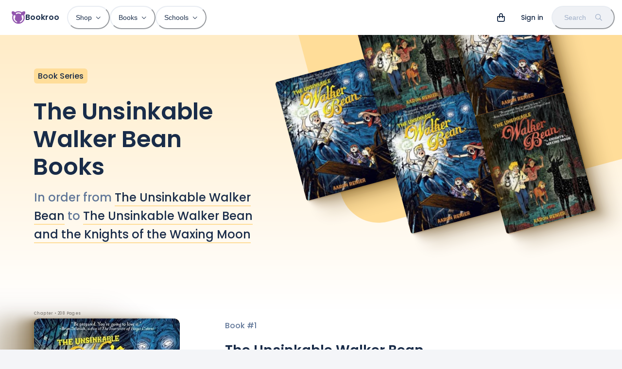

--- FILE ---
content_type: text/html; charset=utf-8
request_url: https://bookroo.com/books/series/the-unsinkable-walker-bean
body_size: 23989
content:
<!DOCTYPE html><html lang="en"><head><meta charSet="utf-8"/><meta name="viewport" content="width=device-width, initial-scale=1.0, maximum-scale=5.0, minimum-scale=1.0"/><title>The Unsinkable Walker Bean Book Series (2 Books)</title><meta name="description" content="Written by Aaron  Renier, The Unsinkable Walker Bean is a collection of 2 books starting with The Unsinkable Walker Bean and ending with The Unsinkable Walker Bean and the Knights of the Waxing Moon."/><style>html { scroll-behavior: smooth; }</style><meta property="og:title" content="The Unsinkable Walker Bean Book Series (2 Books)"/><meta property="og:description" content="Written by Aaron  Renier, The Unsinkable Walker Bean is a collection of 2 books starting with The Unsinkable Walker Bean and ending with The Unsinkable Walker Bean and the Knights of the Waxing Moon."/><meta name="next-head-count" content="7"/><link href="//images.bookroo.com/site/favicon.png" rel="icon" type="image/x-icon"/><link rel="preload" href="/_next/static/media/8888a3826f4a3af4-s.p.woff2" as="font" type="font/woff2" crossorigin="anonymous" data-next-font="size-adjust"/><link rel="preload" href="/_next/static/media/0484562807a97172-s.p.woff2" as="font" type="font/woff2" crossorigin="anonymous" data-next-font="size-adjust"/><link rel="preload" href="/_next/static/media/bec335ff878d934c-s.p.woff2" as="font" type="font/woff2" crossorigin="anonymous" data-next-font="size-adjust"/><link rel="preload" href="/_next/static/media/f033187e37d03a45-s.p.woff2" as="font" type="font/woff2" crossorigin="anonymous" data-next-font="size-adjust"/><link rel="preload" href="/_next/static/css/4467c49e036b320c.css" as="style"/><link rel="stylesheet" href="/_next/static/css/4467c49e036b320c.css" data-n-g=""/><noscript data-n-css=""></noscript><script defer="" nomodule="" src="/_next/static/chunks/polyfills-c67a75d1b6f99dc8.js"></script><script src="/_next/static/chunks/webpack-74cc2838e3646178.js" defer=""></script><script src="/_next/static/chunks/framework-183f03e9c9b1b114.js" defer=""></script><script src="/_next/static/chunks/main-a5cc4f0ced7c0db7.js" defer=""></script><script src="/_next/static/chunks/pages/_app-435699af3e27747e.js" defer=""></script><script src="/_next/static/chunks/55872-de2c05a02b4a4fe5.js" defer=""></script><script src="/_next/static/chunks/30365-20481728e89fa961.js" defer=""></script><script src="/_next/static/chunks/62189-2a0303b1fdd6b46b.js" defer=""></script><script src="/_next/static/chunks/63369-3adebb1b4fba0989.js" defer=""></script><script src="/_next/static/chunks/83649-6f59550ca8a2ac27.js" defer=""></script><script src="/_next/static/chunks/38871-33eb963f90f6273b.js" defer=""></script><script src="/_next/static/chunks/94970-c1ac77157b75f889.js" defer=""></script><script src="/_next/static/chunks/63461-c9998a0a40ade6f1.js" defer=""></script><script src="/_next/static/chunks/77364-85e139e48f3f5533.js" defer=""></script><script src="/_next/static/chunks/pages/books/series/%5BseriesSlug%5D-efd82cb329af9a6f.js" defer=""></script><script src="/_next/static/EQgOY0DInmXWIelK6Olh7/_buildManifest.js" defer=""></script><script src="/_next/static/EQgOY0DInmXWIelK6Olh7/_ssgManifest.js" defer=""></script></head><body><div id="__next"><style data-emotion="css-global 6ubn61">:host,:root,[data-theme]{--chakra-ring-inset:var(--chakra-empty,/*!*/ /*!*/);--chakra-ring-offset-width:0px;--chakra-ring-offset-color:#fff;--chakra-ring-color:rgba(66, 153, 225, 0.6);--chakra-ring-offset-shadow:0 0 #0000;--chakra-ring-shadow:0 0 #0000;--chakra-space-x-reverse:0;--chakra-space-y-reverse:0;--chakra-colors-transparent:transparent;--chakra-colors-current:currentColor;--chakra-colors-black:#000000;--chakra-colors-white:#FFFFFF;--chakra-colors-whiteAlpha-50:rgba(255, 255, 255, 0.04);--chakra-colors-whiteAlpha-100:rgba(255, 255, 255, 0.06);--chakra-colors-whiteAlpha-200:rgba(255, 255, 255, 0.08);--chakra-colors-whiteAlpha-300:rgba(255, 255, 255, 0.16);--chakra-colors-whiteAlpha-400:rgba(255, 255, 255, 0.24);--chakra-colors-whiteAlpha-500:rgba(255, 255, 255, 0.36);--chakra-colors-whiteAlpha-600:rgba(255, 255, 255, 0.48);--chakra-colors-whiteAlpha-700:rgba(255, 255, 255, 0.64);--chakra-colors-whiteAlpha-800:rgba(255, 255, 255, 0.80);--chakra-colors-whiteAlpha-900:rgba(255, 255, 255, 0.92);--chakra-colors-blackAlpha-50:rgba(0, 0, 0, 0.04);--chakra-colors-blackAlpha-100:rgba(0, 0, 0, 0.06);--chakra-colors-blackAlpha-200:rgba(0, 0, 0, 0.08);--chakra-colors-blackAlpha-300:rgba(0, 0, 0, 0.16);--chakra-colors-blackAlpha-400:rgba(0, 0, 0, 0.24);--chakra-colors-blackAlpha-500:rgba(0, 0, 0, 0.36);--chakra-colors-blackAlpha-600:rgba(0, 0, 0, 0.48);--chakra-colors-blackAlpha-700:rgba(0, 0, 0, 0.64);--chakra-colors-blackAlpha-800:rgba(0, 0, 0, 0.80);--chakra-colors-blackAlpha-900:rgba(0, 0, 0, 0.92);--chakra-colors-gray-25:#fbfbfc;--chakra-colors-gray-50:#F4F5F8;--chakra-colors-gray-100:#EFF1F5;--chakra-colors-gray-200:#E8ECF2;--chakra-colors-gray-300:#d8e0e8;--chakra-colors-gray-400:#9FAFC8;--chakra-colors-gray-500:#607698;--chakra-colors-gray-600:#4A5568;--chakra-colors-gray-700:#2D3748;--chakra-colors-gray-800:#192C49;--chakra-colors-gray-900:#13223A;--chakra-colors-red-50:#FFF5F5;--chakra-colors-red-100:hsl(0,100%,95%);--chakra-colors-red-200:hsl(10,100%,91%);--chakra-colors-red-300:hsl(0,87%,77%);--chakra-colors-red-400:#F56565;--chakra-colors-red-500:hsl(0,84%,64%);--chakra-colors-red-600:#C53030;--chakra-colors-red-700:#9B2C2C;--chakra-colors-red-800:#822727;--chakra-colors-red-900:hsl(0,60%,33%);--chakra-colors-orange-50:#FFFAF0;--chakra-colors-orange-100:hsl(24,84%,93%);--chakra-colors-orange-200:hsl(29,100%,85%);--chakra-colors-orange-300:hsl(24,100%,71%);--chakra-colors-orange-400:#ED8936;--chakra-colors-orange-500:hsl(24,100%,62%);--chakra-colors-orange-600:#C05621;--chakra-colors-orange-700:#9C4221;--chakra-colors-orange-800:#7B341E;--chakra-colors-orange-900:hsl(11,65%,25%);--chakra-colors-yellow-50:#FFFFF0;--chakra-colors-yellow-100:hsl(40,100%,89%);--chakra-colors-yellow-200:hsl(40,100%,80%);--chakra-colors-yellow-300:hsl(40,100%,64%);--chakra-colors-yellow-400:#ECC94B;--chakra-colors-yellow-500:hsl(40,100%,52%);--chakra-colors-yellow-600:#B7791F;--chakra-colors-yellow-700:#975A16;--chakra-colors-yellow-800:#744210;--chakra-colors-yellow-900:hsl(39,100%,17%);--chakra-colors-green-50:#F0FFF4;--chakra-colors-green-100:hsl(126,80%,90%);--chakra-colors-green-200:hsl(126,71%,76%);--chakra-colors-green-300:hsl(140,66%,66%);--chakra-colors-green-400:#48BB78;--chakra-colors-green-500:hsl(140,54%,50%);--chakra-colors-green-600:#2F855A;--chakra-colors-green-700:#276749;--chakra-colors-green-800:#22543D;--chakra-colors-green-900:hsl(140,53%,21%);--chakra-colors-teal-50:#E6FFFA;--chakra-colors-teal-100:hsl(177,48%,91%);--chakra-colors-teal-200:hsl(180,57%,84%);--chakra-colors-teal-300:hsl(180,57%,69%);--chakra-colors-teal-400:#38B2AC;--chakra-colors-teal-500:hsl(176,84%,41%);--chakra-colors-teal-600:#2C7A7B;--chakra-colors-teal-700:#285E61;--chakra-colors-teal-800:#234E52;--chakra-colors-teal-900:hsl(197,100%,14%);--chakra-colors-blue-50:#ebf8ff;--chakra-colors-blue-100:hsl(205,80%,91%);--chakra-colors-blue-200:hsl(205,90%,85%);--chakra-colors-blue-300:hsl(220,90%,76%);--chakra-colors-blue-400:#4299e1;--chakra-colors-blue-500:hsl(220,82%,65%);--chakra-colors-blue-600:#2b6cb0;--chakra-colors-blue-700:#2c5282;--chakra-colors-blue-800:#2a4365;--chakra-colors-blue-900:hsl(220,62%,24%);--chakra-colors-cyan-50:#EDFDFD;--chakra-colors-cyan-100:#C4F1F9;--chakra-colors-cyan-200:#9DECF9;--chakra-colors-cyan-300:#76E4F7;--chakra-colors-cyan-400:#0BC5EA;--chakra-colors-cyan-500:#00B5D8;--chakra-colors-cyan-600:#00A3C4;--chakra-colors-cyan-700:#0987A0;--chakra-colors-cyan-800:#086F83;--chakra-colors-cyan-900:#065666;--chakra-colors-purple-50:#FAF5FF;--chakra-colors-purple-100:hsl(281,50%,94%);--chakra-colors-purple-200:hsl(281,60%,87%);--chakra-colors-purple-300:hsl(281,55%,69%);--chakra-colors-purple-400:#9F7AEA;--chakra-colors-purple-500:hsl(281,35%,51%);--chakra-colors-purple-600:#8747A5;--chakra-colors-purple-700:#6F358B;--chakra-colors-purple-800:#44337A;--chakra-colors-purple-900:hsl(281,58%,25%);--chakra-colors-pink-50:#FFF5F7;--chakra-colors-pink-100:hsl(332,100%,95%);--chakra-colors-pink-200:hsl(331,100%,90%);--chakra-colors-pink-300:hsl(331,100%,77%);--chakra-colors-pink-400:#ED64A6;--chakra-colors-pink-500:hsl(331,93%,67%);--chakra-colors-pink-600:#B83280;--chakra-colors-pink-700:#97266D;--chakra-colors-pink-800:#702459;--chakra-colors-pink-900:hsl(331,77%,24%);--chakra-colors-linkedin-50:#E8F4F9;--chakra-colors-linkedin-100:#CFEDFB;--chakra-colors-linkedin-200:#9BDAF3;--chakra-colors-linkedin-300:#68C7EC;--chakra-colors-linkedin-400:#34B3E4;--chakra-colors-linkedin-500:#00A0DC;--chakra-colors-linkedin-600:#008CC9;--chakra-colors-linkedin-700:#0077B5;--chakra-colors-linkedin-800:#005E93;--chakra-colors-linkedin-900:#004471;--chakra-colors-facebook-50:#E8F4F9;--chakra-colors-facebook-100:#D9DEE9;--chakra-colors-facebook-200:#B7C2DA;--chakra-colors-facebook-300:#6482C0;--chakra-colors-facebook-400:#4267B2;--chakra-colors-facebook-500:#385898;--chakra-colors-facebook-600:#314E89;--chakra-colors-facebook-700:#29487D;--chakra-colors-facebook-800:#223B67;--chakra-colors-facebook-900:#1E355B;--chakra-colors-messenger-50:#D0E6FF;--chakra-colors-messenger-100:#B9DAFF;--chakra-colors-messenger-200:#A2CDFF;--chakra-colors-messenger-300:#7AB8FF;--chakra-colors-messenger-400:#2E90FF;--chakra-colors-messenger-500:#0078FF;--chakra-colors-messenger-600:#0063D1;--chakra-colors-messenger-700:#0052AC;--chakra-colors-messenger-800:#003C7E;--chakra-colors-messenger-900:#002C5C;--chakra-colors-whatsapp-50:#dffeec;--chakra-colors-whatsapp-100:#b9f5d0;--chakra-colors-whatsapp-200:#90edb3;--chakra-colors-whatsapp-300:#65e495;--chakra-colors-whatsapp-400:#3cdd78;--chakra-colors-whatsapp-500:#22c35e;--chakra-colors-whatsapp-600:#179848;--chakra-colors-whatsapp-700:#0c6c33;--chakra-colors-whatsapp-800:#01421c;--chakra-colors-whatsapp-900:#001803;--chakra-colors-twitter-50:#E5F4FD;--chakra-colors-twitter-100:#C8E9FB;--chakra-colors-twitter-200:#A8DCFA;--chakra-colors-twitter-300:#83CDF7;--chakra-colors-twitter-400:#57BBF5;--chakra-colors-twitter-500:#1DA1F2;--chakra-colors-twitter-600:#1A94DA;--chakra-colors-twitter-700:#1681BF;--chakra-colors-twitter-800:#136B9E;--chakra-colors-twitter-900:#0D4D71;--chakra-colors-telegram-50:#E3F2F9;--chakra-colors-telegram-100:#C5E4F3;--chakra-colors-telegram-200:#A2D4EC;--chakra-colors-telegram-300:#7AC1E4;--chakra-colors-telegram-400:#47A9DA;--chakra-colors-telegram-500:#0088CC;--chakra-colors-telegram-600:#007AB8;--chakra-colors-telegram-700:#006BA1;--chakra-colors-telegram-800:#005885;--chakra-colors-telegram-900:#003F5E;--chakra-colors-lavender-100:hsl(262,100%,95%);--chakra-colors-lavender-200:hsl(263,100%,86%);--chakra-colors-lavender-300:hsl(259,72%,73%);--chakra-colors-lavender-500:hsl(259,60%,58%);--chakra-colors-lavender-900:hsl(259,75%,22%);--chakra-colors-lime-100:hsl(86,80%,86%);--chakra-colors-lime-200:hsl(86,74%,76%);--chakra-colors-lime-300:hsl(90,68%,65%);--chakra-colors-lime-500:hsl(90,60%,52%);--chakra-colors-lime-900:hsl(90,56%,23%);--chakra-colors-primary-100:hsl(281,50%,94%);--chakra-colors-primary-200:hsl(281,60%,87%);--chakra-colors-primary-300:hsl(281,55%,69%);--chakra-colors-primary-500:hsl(281,35%,51%);--chakra-colors-primary-900:hsl(281,58%,25%);--chakra-colors-secondary:hsla(var(--primary-raw-500), .1);--chakra-borders-none:0;--chakra-borders-1px:1px solid;--chakra-borders-2px:2px solid;--chakra-borders-4px:4px solid;--chakra-borders-8px:8px solid;--chakra-fonts-heading:var(--font-poppins),system-ui,sans-serif;--chakra-fonts-body:var(--font-poppins),system-ui,sans-serif;--chakra-fonts-mono:Menlo,monospace;--chakra-fontSizes-3xs:0.45rem;--chakra-fontSizes-2xs:0.625rem;--chakra-fontSizes-xs:12px;--chakra-fontSizes-sm:14px;--chakra-fontSizes-md:16px;--chakra-fontSizes-lg:18px;--chakra-fontSizes-xl:20px;--chakra-fontSizes-2xl:24px;--chakra-fontSizes-3xl:28px;--chakra-fontSizes-4xl:36px;--chakra-fontSizes-5xl:48px;--chakra-fontSizes-6xl:64px;--chakra-fontSizes-7xl:4.5rem;--chakra-fontSizes-8xl:6rem;--chakra-fontSizes-9xl:8rem;--chakra-fontWeights-hairline:100;--chakra-fontWeights-thin:200;--chakra-fontWeights-light:300;--chakra-fontWeights-normal:400;--chakra-fontWeights-medium:500;--chakra-fontWeights-semibold:600;--chakra-fontWeights-bold:600;--chakra-fontWeights-extrabold:800;--chakra-fontWeights-black:900;--chakra-letterSpacings-tighter:-0.05em;--chakra-letterSpacings-tight:-0.025em;--chakra-letterSpacings-normal:0;--chakra-letterSpacings-wide:0.025em;--chakra-letterSpacings-wider:0.05em;--chakra-letterSpacings-widest:0.1em;--chakra-lineHeights-3:.75rem;--chakra-lineHeights-4:1rem;--chakra-lineHeights-5:1.25rem;--chakra-lineHeights-6:1.5rem;--chakra-lineHeights-7:1.75rem;--chakra-lineHeights-8:2rem;--chakra-lineHeights-9:2.25rem;--chakra-lineHeights-10:2.5rem;--chakra-lineHeights-normal:normal;--chakra-lineHeights-none:1;--chakra-lineHeights-shorter:1.2;--chakra-lineHeights-short:1.3;--chakra-lineHeights-base:1.4;--chakra-lineHeights-tall:1.6;--chakra-lineHeights-taller:2;--chakra-radii-none:0;--chakra-radii-sm:0.125rem;--chakra-radii-base:0.25rem;--chakra-radii-md:0.375rem;--chakra-radii-lg:0.5rem;--chakra-radii-xl:0.75rem;--chakra-radii-2xl:1rem;--chakra-radii-3xl:1.5rem;--chakra-radii-full:9999px;--chakra-space-1:0.25rem;--chakra-space-2:0.5rem;--chakra-space-3:0.75rem;--chakra-space-4:1rem;--chakra-space-5:1.25rem;--chakra-space-6:1.5rem;--chakra-space-7:1.75rem;--chakra-space-8:2rem;--chakra-space-9:2.25rem;--chakra-space-10:2.5rem;--chakra-space-12:3rem;--chakra-space-14:3.5rem;--chakra-space-16:4rem;--chakra-space-20:5rem;--chakra-space-24:6rem;--chakra-space-28:7rem;--chakra-space-32:8rem;--chakra-space-36:9rem;--chakra-space-40:10rem;--chakra-space-44:11rem;--chakra-space-48:12rem;--chakra-space-52:13rem;--chakra-space-56:14rem;--chakra-space-60:15rem;--chakra-space-64:16rem;--chakra-space-72:18rem;--chakra-space-80:20rem;--chakra-space-96:24rem;--chakra-space-px:1px;--chakra-space-0-5:0.125rem;--chakra-space-1-5:0.375rem;--chakra-space-2-5:0.625rem;--chakra-space-3-5:0.875rem;--chakra-shadows-xs:0 0 0 1px rgba(0, 0, 0, 0.05);--chakra-shadows-sm:0 1px 2px 0 rgba(0, 0, 0, 0.05);--chakra-shadows-base:0 1px 3px 0 rgba(0, 0, 0, 0.1),0 1px 2px 0 rgba(0, 0, 0, 0.06);--chakra-shadows-md:0px 18px 36px rgba(61,85,121,0.2);--chakra-shadows-lg:0px 30px 80px rgba(202, 214, 228, 0.25);--chakra-shadows-xl:0 20px 25px -5px rgba(0, 0, 0, 0.1),0 10px 10px -5px rgba(0, 0, 0, 0.04);--chakra-shadows-2xl:0 25px 50px -12px rgba(0, 0, 0, 0.25);--chakra-shadows-outline:0 0 0 3px rgba(66, 153, 225, 0.6);--chakra-shadows-inner:inset 0 2px 4px 0 rgba(0,0,0,0.06);--chakra-shadows-none:none;--chakra-shadows-dark-lg:0px 40px 120px rgba(65, 94, 128, 0.35);--chakra-shadows-flat:0 1px 2px rgba(0,0,0,.1);--chakra-sizes-1:0.25rem;--chakra-sizes-2:0.5rem;--chakra-sizes-3:0.75rem;--chakra-sizes-4:1rem;--chakra-sizes-5:1.25rem;--chakra-sizes-6:1.5rem;--chakra-sizes-7:1.75rem;--chakra-sizes-8:2rem;--chakra-sizes-9:2.25rem;--chakra-sizes-10:2.5rem;--chakra-sizes-12:3rem;--chakra-sizes-14:3.5rem;--chakra-sizes-16:4rem;--chakra-sizes-20:5rem;--chakra-sizes-24:6rem;--chakra-sizes-28:7rem;--chakra-sizes-32:8rem;--chakra-sizes-36:9rem;--chakra-sizes-40:10rem;--chakra-sizes-44:11rem;--chakra-sizes-48:12rem;--chakra-sizes-52:13rem;--chakra-sizes-56:14rem;--chakra-sizes-60:15rem;--chakra-sizes-64:16rem;--chakra-sizes-72:18rem;--chakra-sizes-80:20rem;--chakra-sizes-96:24rem;--chakra-sizes-px:1px;--chakra-sizes-0-5:0.125rem;--chakra-sizes-1-5:0.375rem;--chakra-sizes-2-5:0.625rem;--chakra-sizes-3-5:0.875rem;--chakra-sizes-max:max-content;--chakra-sizes-min:min-content;--chakra-sizes-full:100%;--chakra-sizes-3xs:14rem;--chakra-sizes-2xs:16rem;--chakra-sizes-xs:20rem;--chakra-sizes-sm:24rem;--chakra-sizes-md:28rem;--chakra-sizes-lg:32rem;--chakra-sizes-xl:36rem;--chakra-sizes-2xl:42rem;--chakra-sizes-3xl:48rem;--chakra-sizes-4xl:56rem;--chakra-sizes-5xl:64rem;--chakra-sizes-6xl:72rem;--chakra-sizes-7xl:80rem;--chakra-sizes-8xl:90rem;--chakra-sizes-prose:60ch;--chakra-sizes-container-sm:640px;--chakra-sizes-container-md:768px;--chakra-sizes-container-lg:1024px;--chakra-sizes-container-xl:1280px;--chakra-zIndices-hide:-1;--chakra-zIndices-auto:auto;--chakra-zIndices-base:0;--chakra-zIndices-docked:10;--chakra-zIndices-dropdown:1000;--chakra-zIndices-sticky:1100;--chakra-zIndices-banner:1200;--chakra-zIndices-overlay:1300;--chakra-zIndices-modal:1400;--chakra-zIndices-popover:1500;--chakra-zIndices-skipLink:1600;--chakra-zIndices-toast:1700;--chakra-zIndices-tooltip:1800;--chakra-transition-property-common:background-color,border-color,color,fill,stroke,opacity,box-shadow,transform;--chakra-transition-property-colors:background-color,border-color,color,fill,stroke;--chakra-transition-property-dimensions:width,height;--chakra-transition-property-position:left,right,top,bottom;--chakra-transition-property-background:background-color,background-image,background-position;--chakra-transition-easing-ease-in:cubic-bezier(0.4, 0, 1, 1);--chakra-transition-easing-ease-out:cubic-bezier(0, 0, 0.2, 1);--chakra-transition-easing-ease-in-out:cubic-bezier(0.4, 0, 0.2, 1);--chakra-transition-duration-ultra-fast:50ms;--chakra-transition-duration-faster:100ms;--chakra-transition-duration-fast:150ms;--chakra-transition-duration-normal:200ms;--chakra-transition-duration-slow:300ms;--chakra-transition-duration-slower:400ms;--chakra-transition-duration-ultra-slow:500ms;--chakra-blur-none:0;--chakra-blur-sm:4px;--chakra-blur-base:8px;--chakra-blur-md:12px;--chakra-blur-lg:16px;--chakra-blur-xl:24px;--chakra-blur-2xl:40px;--chakra-blur-3xl:64px;--chakra-breakpoints-base:0em;--chakra-breakpoints-sm:30em;--chakra-breakpoints-md:48em;--chakra-breakpoints-lg:62em;--chakra-breakpoints-xl:80em;--chakra-breakpoints-2xl:96em;}.chakra-ui-light :host:not([data-theme]),.chakra-ui-light :root:not([data-theme]),.chakra-ui-light [data-theme]:not([data-theme]),[data-theme=light] :host:not([data-theme]),[data-theme=light] :root:not([data-theme]),[data-theme=light] [data-theme]:not([data-theme]),:host[data-theme=light],:root[data-theme=light],[data-theme][data-theme=light]{--chakra-colors-chakra-body-text:var(--chakra-colors-gray-800);--chakra-colors-chakra-body-bg:var(--chakra-colors-white);--chakra-colors-chakra-border-color:var(--chakra-colors-gray-200);--chakra-colors-chakra-inverse-text:var(--chakra-colors-white);--chakra-colors-chakra-subtle-bg:var(--chakra-colors-gray-100);--chakra-colors-chakra-subtle-text:var(--chakra-colors-gray-600);--chakra-colors-chakra-placeholder-color:var(--chakra-colors-gray-500);}.chakra-ui-dark :host:not([data-theme]),.chakra-ui-dark :root:not([data-theme]),.chakra-ui-dark [data-theme]:not([data-theme]),[data-theme=dark] :host:not([data-theme]),[data-theme=dark] :root:not([data-theme]),[data-theme=dark] [data-theme]:not([data-theme]),:host[data-theme=dark],:root[data-theme=dark],[data-theme][data-theme=dark]{--chakra-colors-chakra-body-text:var(--chakra-colors-whiteAlpha-900);--chakra-colors-chakra-body-bg:var(--chakra-colors-gray-800);--chakra-colors-chakra-border-color:var(--chakra-colors-whiteAlpha-300);--chakra-colors-chakra-inverse-text:var(--chakra-colors-gray-800);--chakra-colors-chakra-subtle-bg:var(--chakra-colors-gray-700);--chakra-colors-chakra-subtle-text:var(--chakra-colors-gray-400);--chakra-colors-chakra-placeholder-color:var(--chakra-colors-whiteAlpha-400);}</style><style data-emotion="css-global fubdgu">html{line-height:1.5;-webkit-text-size-adjust:100%;font-family:system-ui,sans-serif;-webkit-font-smoothing:antialiased;text-rendering:optimizeLegibility;-moz-osx-font-smoothing:grayscale;touch-action:manipulation;}body{position:relative;min-height:100%;margin:0;font-feature-settings:"kern";}:where(*, *::before, *::after){border-width:0;border-style:solid;box-sizing:border-box;word-wrap:break-word;}main{display:block;}hr{border-top-width:1px;box-sizing:content-box;height:0;overflow:visible;}:where(pre, code, kbd,samp){font-family:SFMono-Regular,Menlo,Monaco,Consolas,monospace;font-size:1em;}a{background-color:transparent;color:inherit;-webkit-text-decoration:inherit;text-decoration:inherit;}abbr[title]{border-bottom:none;-webkit-text-decoration:underline;text-decoration:underline;-webkit-text-decoration:underline dotted;-webkit-text-decoration:underline dotted;text-decoration:underline dotted;}:where(b, strong){font-weight:bold;}small{font-size:80%;}:where(sub,sup){font-size:75%;line-height:0;position:relative;vertical-align:baseline;}sub{bottom:-0.25em;}sup{top:-0.5em;}img{border-style:none;}:where(button, input, optgroup, select, textarea){font-family:inherit;font-size:100%;line-height:1.15;margin:0;}:where(button, input){overflow:visible;}:where(button, select){text-transform:none;}:where(
          button::-moz-focus-inner,
          [type="button"]::-moz-focus-inner,
          [type="reset"]::-moz-focus-inner,
          [type="submit"]::-moz-focus-inner
        ){border-style:none;padding:0;}fieldset{padding:0.35em 0.75em 0.625em;}legend{box-sizing:border-box;color:inherit;display:table;max-width:100%;padding:0;white-space:normal;}progress{vertical-align:baseline;}textarea{overflow:auto;}:where([type="checkbox"], [type="radio"]){box-sizing:border-box;padding:0;}input[type="number"]::-webkit-inner-spin-button,input[type="number"]::-webkit-outer-spin-button{-webkit-appearance:none!important;}input[type="number"]{-moz-appearance:textfield;}input[type="search"]{-webkit-appearance:textfield;outline-offset:-2px;}input[type="search"]::-webkit-search-decoration{-webkit-appearance:none!important;}::-webkit-file-upload-button{-webkit-appearance:button;font:inherit;}details{display:block;}summary{display:-webkit-box;display:-webkit-list-item;display:-ms-list-itembox;display:list-item;}template{display:none;}[hidden]{display:none!important;}:where(
          blockquote,
          dl,
          dd,
          h1,
          h2,
          h3,
          h4,
          h5,
          h6,
          hr,
          figure,
          p,
          pre
        ){margin:0;}button{background:transparent;padding:0;}fieldset{margin:0;padding:0;}:where(ol, ul){margin:0;padding:0;}textarea{resize:vertical;}:where(button, [role="button"]){cursor:pointer;}button::-moz-focus-inner{border:0!important;}table{border-collapse:collapse;}:where(h1, h2, h3, h4, h5, h6){font-size:inherit;font-weight:inherit;}:where(button, input, optgroup, select, textarea){padding:0;line-height:inherit;color:inherit;}:where(img, svg, video, canvas, audio, iframe, embed, object){display:block;}:where(img, video){max-width:100%;height:auto;}[data-js-focus-visible] :focus:not([data-focus-visible-added]):not(
          [data-focus-visible-disabled]
        ){outline:none;box-shadow:none;}select::-ms-expand{display:none;}:root,:host{--chakra-vh:100vh;}@supports (height: -webkit-fill-available){:root,:host{--chakra-vh:-webkit-fill-available;}}@supports (height: -moz-fill-available){:root,:host{--chakra-vh:-moz-fill-available;}}@supports (height: 100dvh){:root,:host{--chakra-vh:100dvh;}}</style><style data-emotion="css-global ushvh2">body{font-family:var(--chakra-fonts-body);color:var(--chakra-colors-chakra-body-text);background:var(--chakra-colors-chakra-body-bg);transition-property:background-color;transition-duration:var(--chakra-transition-duration-normal);line-height:var(--chakra-lineHeights-base);}*::-webkit-input-placeholder{color:var(--chakra-colors-chakra-placeholder-color);}*::-moz-placeholder{color:var(--chakra-colors-chakra-placeholder-color);}*:-ms-input-placeholder{color:var(--chakra-colors-chakra-placeholder-color);}*::placeholder{color:var(--chakra-colors-chakra-placeholder-color);}*,*::before,::after{border-color:var(--chakra-colors-chakra-border-color);}:root{--fixed-height:60px;--color-bg:#F4F5F8;}::selection{background:#9156AD;color:#ffffff;}html,body{scroll-padding-top:var(--fixed-height);caret-color:#9156AD;font-weight:500;background:var(--color-bg);}.react-player{position:absolute;top:0px;left:0px;}.text-indent{text-indent:-8px;}b{font-weight:600;}@media (min-width: 768px){:root{--fixed-height:72px;}}.t-balance{text-wrap:balance;}.t-pretty{text-wrap:pretty;}</style><style data-emotion="css-global 12926wr">:host,:root{--sidebar-width:0px;--page-margin:max(15px, 4vw, calc((100vw - 1140px) / 2));--font-poppins:'__Poppins_5f704f','__Poppins_Fallback_5f704f';--font-fa:'__fontawesome_2b2832','__fontawesome_Fallback_2b2832';--primary-raw-100:281,50%,94%;--primary-raw-200:281,60%,87%;--primary-raw-300:281,55%,69%;--primary-raw-500:281,35%,51%;--primary-raw-900:281,58%,25%;--chakra-colors-primary-100:hsl(var(--primary-raw-100));--chakra-colors-primary-200:hsl(var(--primary-raw-200));--chakra-colors-primary-300:hsl(var(--primary-raw-300));--chakra-colors-primary-500:hsl(var(--primary-raw-500));--chakra-colors-primary-900:hsl(var(--primary-raw-900));}:host .fas,:root .fas,:host .far,:root .far{font-family:var(--font-fa);}</style><style data-emotion="css-global 1ssffds">body{--primary-raw-100:40,100%,89%;--primary-raw-200:40,100%,80%;--primary-raw-300:40,100%,64%;--primary-raw-500:40,100%,52%;--primary-raw-900:39,100%,17%;--chakra-colors-primary-100:hsl(var(--primary-raw-100));--chakra-colors-primary-200:hsl(var(--primary-raw-200));--chakra-colors-primary-300:hsl(var(--primary-raw-300));--chakra-colors-primary-500:hsl(var(--primary-raw-500));--chakra-colors-primary-900:hsl(var(--primary-raw-900));}</style><style data-emotion="css-global 0"></style><style data-emotion="css t51urz">.css-t51urz{position:fixed;top:0px;left:0px;width:100%;background:var(--chakra-colors-white);z-index:999;}</style><nav itemType="https://schema.org/SiteNavigationElement" class="css-t51urz"><style data-emotion="css ni8y2k">.css-ni8y2k{max-width:1340px;-webkit-margin-start:auto;margin-inline-start:auto;-webkit-margin-end:auto;margin-inline-end:auto;padding-left:4px;padding-right:4px;}@media screen and (min-width: 30em){.css-ni8y2k{padding-left:8px;padding-right:8px;}}@media screen and (min-width: 48em){.css-ni8y2k{padding-left:24px;padding-right:15px;}}</style><div class="css-ni8y2k"><style data-emotion="css 1gv3z7u">.css-1gv3z7u{display:-webkit-box;display:-webkit-flex;display:-ms-flexbox;display:flex;-webkit-align-items:center;-webkit-box-align:center;-ms-flex-align:center;align-items:center;min-height:60px;line-height:1;}@media screen and (min-width: 48em){.css-1gv3z7u{min-height:72px;}}</style><div class="css-1gv3z7u"><style data-emotion="css 13fnp69">.css-13fnp69{-webkit-appearance:none;-moz-appearance:none;-ms-appearance:none;appearance:none;-webkit-align-items:center;-webkit-box-align:center;-ms-flex-align:center;align-items:center;-webkit-box-pack:center;-ms-flex-pack:center;-webkit-justify-content:center;justify-content:center;-webkit-user-select:none;-moz-user-select:none;-ms-user-select:none;user-select:none;position:relative;white-space:nowrap;vertical-align:middle;outline:2px solid transparent;outline-offset:2px;line-height:1.2;border-radius:var(--chakra-radii-full);font-weight:500;transition-property:var(--chakra-transition-property-common);transition-duration:var(--chakra-transition-duration-normal);height:3rem;min-width:3rem;font-size:var(--chakra-fontSizes-sm);-webkit-padding-start:var(--chakra-space-6);padding-inline-start:var(--chakra-space-6);-webkit-padding-end:var(--chakra-space-6);padding-inline-end:var(--chakra-space-6);color:var(--chakra-colors-gray-800);padding:0px;display:-webkit-inline-box;display:-webkit-inline-flex;display:-ms-inline-flexbox;display:inline-flex;margin-right:2px;}.css-13fnp69:focus-visible,.css-13fnp69[data-focus-visible]{box-shadow:var(--chakra-shadows-outline);}.css-13fnp69:disabled,.css-13fnp69[disabled],.css-13fnp69[aria-disabled=true],.css-13fnp69[data-disabled]{opacity:0.4;cursor:not-allowed;box-shadow:var(--chakra-shadows-none);}.css-13fnp69:hover,.css-13fnp69[data-hover]{background:var(--chakra-colors-gray-100);}.css-13fnp69:active,.css-13fnp69[data-active]{box-shadow:inherit;background:var(--chakra-colors-gray-200);}@media screen and (min-width: 48em){.css-13fnp69{display:none;}}</style><button type="button" class="chakra-button css-13fnp69" aria-label="Menu"><style data-emotion="css 3dg8jz">.css-3dg8jz{width:22px;height:22px;display:inline-block;line-height:1em;-webkit-flex-shrink:0;-ms-flex-negative:0;flex-shrink:0;color:currentColor;vertical-align:middle;fill:none;stroke:currentColor;}</style><svg viewBox="0 0 25 25" focusable="false" class="chakra-icon css-3dg8jz" stroke-width="2" stroke-linecap="round" stroke-linejoin="round" aria-hidden="true"><path fill="currentColor" d="M4 4.5h8M14 20.5h8M4 12.5h18"></path></svg></button><style data-emotion="css elk2n1">.css-elk2n1{transition-property:var(--chakra-transition-property-common);transition-duration:var(--chakra-transition-duration-fast);transition-timing-function:var(--chakra-transition-easing-ease-out);cursor:pointer;-webkit-text-decoration:none;text-decoration:none;outline:2px solid transparent;outline-offset:2px;color:inherit;margin-right:var(--chakra-space-2);}.css-elk2n1:hover,.css-elk2n1[data-hover]{-webkit-text-decoration:none;text-decoration:none;}.css-elk2n1:focus-visible,.css-elk2n1[data-focus-visible]{box-shadow:var(--chakra-shadows-outline);}</style><a class="chakra-link css-elk2n1" href="/"><style data-emotion="css 1x8jrsr">.css-1x8jrsr{display:-webkit-box;display:-webkit-flex;display:-ms-flexbox;display:flex;-webkit-align-items:center;-webkit-box-align:center;-ms-flex-align:center;align-items:center;color:var(--chakra-colors-purple-500);gap:var(--chakra-space-2);}</style><div class="css-1x8jrsr"><svg width="28" height="26" viewBox="0 0 26 24" fill="none" xmlns="http://www.w3.org/2000/svg"><path d="M15.756 21.483a3.22 3.22 0 0 1-.192-.256c-.128-.199-.115-1.133-.115-1.133s1.3-.9 2.405-1.845c1.106-.946 1.913-2.057 2.095-3.276.182-1.218-.336-2.198-.587-2.716-.252-.519-.35-1.163-.308-1.877.042-.714.14-.756-.056-1.386-.196-.63-.213-.673-.032-.893.182-.22.523-.235 1.174-.258.376-.013 1.012-.102 1.691-.24A9.825 9.825 0 0 1 22.865 12c0 4.488-3.007 8.287-7.11 9.483Zm-2.768.393h.024-.024ZM3.135 12c0-1.579.373-3.072 1.034-4.397.679.138 1.315.227 1.69.24.652.023.993.038 1.175.258.182.22.164.262-.032.893-.196.63-.098.672-.056 1.386.042.714-.056 1.358-.308 1.877-.251.518-.769 1.498-.587 2.716.182 1.219.989 2.33 2.095 3.276a34.562 34.562 0 0 0 2.405 1.845s.013.934-.115 1.133c-.048.074-.12.168-.191.256-4.103-1.197-7.11-4.995-7.11-9.483Zm15.04-8.404c-.479.878-.54 1.579-.673 1.927-.169.442-.429.247-.715 0-.286-.248-1.74-.98-3.017-1.148a5.454 5.454 0 0 0-.77-.043 5.454 5.454 0 0 0-.77.043c-1.277.167-2.73.9-3.017 1.148-.286.247-.546.442-.715 0-.133-.348-.194-1.049-.674-1.927A9.797 9.797 0 0 1 13 2.124c1.897 0 3.67.54 5.176 1.472Zm6.851 2.176C25.801 4.669 26 3.63 26 3.045s-.12-1.756-.514-2.375c-.394-.62-1.71-.665-2.913-.428-.896.176-2.095.853-3.04 1.693A11.893 11.893 0 0 0 13 0c-2.355 0-4.606.676-6.532 1.935C5.522 1.095 4.323.418 3.426.242 2.223.005.909.05.514.67.121 1.289 0 2.46 0 3.045s.2 1.624.974 2.727c.39.557.825.924 1.159 1.15A11.972 11.972 0 0 0 1.013 12c0 3.205 1.247 6.219 3.511 8.485A11.901 11.901 0 0 0 13 24a11.9 11.9 0 0 0 8.476-3.515A11.928 11.928 0 0 0 24.986 12c0-1.784-.386-3.508-1.119-5.077a4.544 4.544 0 0 0 1.16-1.151Z" fill="currentColor"></path></svg><style data-emotion="css 1kzxbbn">.css-1kzxbbn{font-weight:var(--chakra-fontWeights-bold);color:var(--chakra-colors-gray-800);margin-right:0px;display:inline;}@media screen and (min-width: 30em){.css-1kzxbbn{margin-right:var(--chakra-space-2);}}</style><span class="css-1kzxbbn">Bookroo</span></div></a><style data-emotion="css 11yw4q0">.css-11yw4q0{-webkit-appearance:none;-moz-appearance:none;-ms-appearance:none;appearance:none;-webkit-align-items:center;-webkit-box-align:center;-ms-flex-align:center;align-items:center;-webkit-box-pack:center;-ms-flex-pack:center;-webkit-justify-content:center;justify-content:center;-webkit-user-select:none;-moz-user-select:none;-ms-user-select:none;user-select:none;position:relative;white-space:nowrap;vertical-align:middle;outline:2px solid transparent;outline-offset:2px;line-height:1.2;border-radius:var(--chakra-radii-full);font-weight:500;transition-property:var(--chakra-transition-property-common);transition-duration:var(--chakra-transition-duration-normal);height:3rem;min-width:3rem;font-size:var(--chakra-fontSizes-sm);color:var(--chakra-colors-gray-800);-webkit-padding-start:var(--chakra-space-4);padding-inline-start:var(--chakra-space-4);-webkit-padding-end:var(--chakra-space-4);padding-inline-end:var(--chakra-space-4);display:none;}.css-11yw4q0:focus-visible,.css-11yw4q0[data-focus-visible]{box-shadow:var(--chakra-shadows-outline);}.css-11yw4q0:disabled,.css-11yw4q0[disabled],.css-11yw4q0[aria-disabled=true],.css-11yw4q0[data-disabled]{opacity:0.4;cursor:not-allowed;box-shadow:var(--chakra-shadows-none);}.css-11yw4q0:hover,.css-11yw4q0[data-hover]{background:var(--chakra-colors-gray-100);}.css-11yw4q0:active,.css-11yw4q0[data-active]{box-shadow:inherit;background:var(--chakra-colors-gray-200);}@media screen and (min-width: 48em){.css-11yw4q0{display:-webkit-inline-box;display:-webkit-inline-flex;display:-ms-inline-flexbox;display:inline-flex;}}</style><button type="button" class="chakra-button css-11yw4q0" id="popover-trigger-:R97ehhf6H1:" aria-haspopup="dialog" aria-expanded="false" aria-controls="popover-content-:R97ehhf6H1:">Shop<style data-emotion="css 1hzyiq5">.css-1hzyiq5{display:-webkit-inline-box;display:-webkit-inline-flex;display:-ms-inline-flexbox;display:inline-flex;-webkit-align-self:center;-ms-flex-item-align:center;align-self:center;-webkit-flex-shrink:0;-ms-flex-negative:0;flex-shrink:0;-webkit-margin-start:0.5rem;margin-inline-start:0.5rem;}</style><span class="chakra-button__icon css-1hzyiq5"><i class="far fa-chevron-down fa-xs" aria-hidden="true" focusable="false"></i></span></button><style data-emotion="css 1qq679y">.css-1qq679y{z-index:10;}</style><div style="visibility:hidden;position:absolute;min-width:max-content;inset:0 auto auto 0" class="chakra-popover__popper css-1qq679y"><style data-emotion="css 8shr6e">.css-8shr6e{position:relative;display:-webkit-box;display:-webkit-flex;display:-ms-flexbox;display:flex;-webkit-flex-direction:column;-ms-flex-direction:column;flex-direction:column;--popper-bg:var(--chakra-colors-white);background:var(--popper-bg);--popper-arrow-bg:var(--popper-bg);--popper-arrow-shadow-color:var(--chakra-colors-gray-200);width:var(--chakra-sizes-xs);border:1px solid;border-color:inherit;border-radius:var(--chakra-radii-md);box-shadow:var(--chakra-shadows-dark-lg);z-index:inherit;max-height:calc(100vh - var(--fixed-height) - 4px);overflow-y:auto;}.chakra-ui-dark .css-8shr6e:not([data-theme]),[data-theme=dark] .css-8shr6e:not([data-theme]),.css-8shr6e[data-theme=dark]{--popper-bg:var(--chakra-colors-gray-700);--popper-arrow-shadow-color:var(--chakra-colors-whiteAlpha-300);}.css-8shr6e:focus-visible,.css-8shr6e[data-focus-visible]{outline:2px solid transparent;outline-offset:2px;box-shadow:var(--chakra-shadows-outline);}</style><section id="popover-content-:R97ehhf6H1:" tabindex="-1" role="tooltip" class="chakra-popover__content css-8shr6e" style="transform-origin:var(--popper-transform-origin);opacity:0;visibility:hidden;transform:scale(0.95) translateZ(0)"><div data-popper-arrow="" style="position:absolute" class="chakra-popover__arrow-positioner css-0"><div class="chakra-popover__arrow css-0" data-popper-arrow-inner=""></div></div><style data-emotion="css 153mgko">.css-153mgko{-webkit-padding-start:var(--chakra-space-3);padding-inline-start:var(--chakra-space-3);-webkit-padding-end:var(--chakra-space-3);padding-inline-end:var(--chakra-space-3);padding-top:var(--chakra-space-4);padding-bottom:var(--chakra-space-4);}</style><div id="popover-body-:R97ehhf6H1:" class="chakra-popover__body css-153mgko"><style data-emotion="css j7qwjs">.css-j7qwjs{display:-webkit-box;display:-webkit-flex;display:-ms-flexbox;display:flex;-webkit-flex-direction:column;-ms-flex-direction:column;flex-direction:column;}</style><div class="css-j7qwjs"><style data-emotion="css 1ruq26e">.css-1ruq26e{transition-property:var(--chakra-transition-property-common);transition-duration:var(--chakra-transition-duration-fast);transition-timing-function:var(--chakra-transition-easing-ease-out);cursor:pointer;-webkit-text-decoration:none;text-decoration:none;outline:2px solid transparent;outline-offset:2px;color:inherit;-webkit-padding-start:var(--chakra-space-4);padding-inline-start:var(--chakra-space-4);-webkit-padding-end:var(--chakra-space-4);padding-inline-end:var(--chakra-space-4);width:100%;padding-top:var(--chakra-space-4);padding-bottom:var(--chakra-space-4);border-radius:var(--chakra-radii-lg);}.css-1ruq26e:focus-visible,.css-1ruq26e[data-focus-visible]{box-shadow:var(--chakra-shadows-outline);}.css-1ruq26e:hover,.css-1ruq26e[data-hover]{background:var(--chakra-colors-gray-100);}</style><a class="chakra-link css-1ruq26e" href="/kids-book-club"><style data-emotion="css 1azotaz">.css-1azotaz{display:-webkit-box;display:-webkit-flex;display:-ms-flexbox;display:flex;gap:var(--chakra-space-4);}</style><div class="css-1azotaz"><div class="css-0"><style data-emotion="css j0colv">.css-j0colv{margin-bottom:var(--chakra-space-2);font-size:var(--chakra-fontSizes-sm);}</style><div class="css-j0colv">Kids Book Clubs</div><style data-emotion="css 1d0v2nl">.css-1d0v2nl{color:var(--chakra-colors-gray-500);font-size:var(--chakra-fontSizes-xs);line-height:var(--chakra-lineHeights-tall);}</style><div class="css-1d0v2nl">Curated, monthly book deliveries</div></div></div></a><a class="chakra-link css-1ruq26e" href="/shop/collections"><div class="css-1azotaz"><div class="css-0"><div class="css-j0colv">Beautiful Collections</div><div class="css-1d0v2nl">Sets of beautiful children&#x27;s books</div></div></div></a><a class="chakra-link css-1ruq26e" href="/shop/mini-clubs"><div class="css-1azotaz"><div class="css-0"><div class="css-j0colv">Mini-Clubs</div><div class="css-1d0v2nl">Our favorite books in mini color sets</div></div></div></a><a class="chakra-link css-1ruq26e" href="/registries"><div class="css-1azotaz"><div class="css-0"><div class="css-j0colv">Create a Book Registry</div><div class="css-1d0v2nl">Create a book wishlist and and share it with family and friends</div></div></div></a></div></div></section></div><button type="button" class="chakra-button css-11yw4q0" id="popover-trigger-:Rd7ehhf6H1:" aria-haspopup="dialog" aria-expanded="false" aria-controls="popover-content-:Rd7ehhf6H1:">Books<span class="chakra-button__icon css-1hzyiq5"><i class="far fa-chevron-down fa-xs" aria-hidden="true" focusable="false"></i></span></button><div style="visibility:hidden;position:absolute;min-width:max-content;inset:0 auto auto 0" class="chakra-popover__popper css-1qq679y"><section id="popover-content-:Rd7ehhf6H1:" tabindex="-1" role="tooltip" class="chakra-popover__content css-8shr6e" style="transform-origin:var(--popper-transform-origin);opacity:0;visibility:hidden;transform:scale(0.95) translateZ(0)"><div data-popper-arrow="" style="position:absolute" class="chakra-popover__arrow-positioner css-0"><div class="chakra-popover__arrow css-0" data-popper-arrow-inner=""></div></div><div id="popover-body-:Rd7ehhf6H1:" class="chakra-popover__body css-153mgko"><div class="css-j7qwjs"><a class="chakra-link css-1ruq26e" href="/explore/books"><div class="css-1azotaz"><div class="css-0"><div class="css-j0colv">What&#x27;s New in Books</div><div class="css-1d0v2nl">View bestsellers, featured, top rated, classics, hidden gems, and new releases.</div></div></div></a><a class="chakra-link css-1ruq26e" href="/explore"><div class="css-1azotaz"><div class="css-0"><div class="css-j0colv">Find a Book</div><div class="css-1d0v2nl">Explore books by genre, topic, reading level, or series to find your next read.</div></div></div></a><a class="chakra-link css-1ruq26e" href="/classrooms/preview-library"><div class="css-1azotaz"><div class="css-0"><div class="css-j0colv">Preview Library</div><div class="css-1d0v2nl">Need your next book? Read the first few pages of a book using our preview library.</div></div></div></a></div></div></section></div><button type="button" class="chakra-button css-11yw4q0" id="popover-trigger-:Rf7ehhf6H1:" aria-haspopup="dialog" aria-expanded="false" aria-controls="popover-content-:Rf7ehhf6H1:">Schools<span class="chakra-button__icon css-1hzyiq5"><i class="far fa-chevron-down fa-xs" aria-hidden="true" focusable="false"></i></span></button><div style="visibility:hidden;position:absolute;min-width:max-content;inset:0 auto auto 0" class="chakra-popover__popper css-1qq679y"><section id="popover-content-:Rf7ehhf6H1:" tabindex="-1" role="tooltip" class="chakra-popover__content css-8shr6e" style="transform-origin:var(--popper-transform-origin);opacity:0;visibility:hidden;transform:scale(0.95) translateZ(0)"><div data-popper-arrow="" style="position:absolute" class="chakra-popover__arrow-positioner css-0"><div class="chakra-popover__arrow css-0" data-popper-arrow-inner=""></div></div><div id="popover-body-:Rf7ehhf6H1:" class="chakra-popover__body css-153mgko"><div class="css-j7qwjs"><a class="chakra-link css-1ruq26e" href="/classrooms"><div class="css-1azotaz"><div class="css-0"><div class="css-j0colv">Classroom Reading Tools</div><div class="css-1d0v2nl">Reading challenges, digital rewards, and other tools to motivate readers.</div></div></div></a><a class="chakra-link css-1ruq26e" href="/classrooms/book-quizzes"><div class="css-1azotaz"><div class="css-0"><div class="css-j0colv">Book Quizzes for Students</div><div class="css-1d0v2nl">Validate reading with our book quizzes or create your own custom assessments.</div></div></div></a><a class="chakra-link css-1ruq26e" href="/classrooms/book-fairs"><div class="css-1azotaz"><div class="css-0"><div class="css-j0colv">Host a Book Fair</div><div class="css-1d0v2nl">Books for your students and funds for your classroom.</div></div></div></a></div></div></section></div><style data-emotion="css 11xei8k">.css-11xei8k{display:-webkit-box;display:-webkit-flex;display:-ms-flexbox;display:flex;gap:var(--chakra-space-1);margin-left:auto;}</style><div class="css-11xei8k"><style data-emotion="css 1xpribl">.css-1xpribl{position:relative;display:block;}</style><div class="css-1xpribl"><style data-emotion="css 4i07pg">.css-4i07pg{display:-webkit-inline-box;display:-webkit-inline-flex;display:-ms-inline-flexbox;display:inline-flex;-webkit-appearance:none;-moz-appearance:none;-ms-appearance:none;appearance:none;-webkit-align-items:center;-webkit-box-align:center;-ms-flex-align:center;align-items:center;-webkit-box-pack:center;-ms-flex-pack:center;-webkit-justify-content:center;justify-content:center;-webkit-user-select:none;-moz-user-select:none;-ms-user-select:none;user-select:none;position:relative;white-space:nowrap;vertical-align:middle;outline:2px solid transparent;outline-offset:2px;line-height:1.2;border-radius:var(--chakra-radii-full);font-weight:500;transition-property:var(--chakra-transition-property-common);transition-duration:var(--chakra-transition-duration-normal);height:3rem;min-width:3rem;-webkit-padding-start:var(--chakra-space-6);padding-inline-start:var(--chakra-space-6);-webkit-padding-end:var(--chakra-space-6);padding-inline-end:var(--chakra-space-6);color:var(--chakra-colors-gray-800);padding:0px;font-size:var(--chakra-fontSizes-lg);}.css-4i07pg:focus-visible,.css-4i07pg[data-focus-visible]{box-shadow:var(--chakra-shadows-outline);}.css-4i07pg:disabled,.css-4i07pg[disabled],.css-4i07pg[aria-disabled=true],.css-4i07pg[data-disabled]{opacity:0.4;cursor:not-allowed;box-shadow:var(--chakra-shadows-none);}.css-4i07pg:hover,.css-4i07pg[data-hover]{background:var(--chakra-colors-gray-100);}.css-4i07pg:active,.css-4i07pg[data-active]{box-shadow:inherit;background:var(--chakra-colors-gray-200);}</style><style data-emotion="css 12rerkc">.css-12rerkc{transition-property:var(--chakra-transition-property-common);transition-duration:var(--chakra-transition-duration-fast);transition-timing-function:var(--chakra-transition-easing-ease-out);cursor:pointer;-webkit-text-decoration:none;text-decoration:none;outline:2px solid transparent;outline-offset:2px;color:inherit;display:-webkit-inline-box;display:-webkit-inline-flex;display:-ms-inline-flexbox;display:inline-flex;-webkit-appearance:none;-moz-appearance:none;-ms-appearance:none;appearance:none;-webkit-align-items:center;-webkit-box-align:center;-ms-flex-align:center;align-items:center;-webkit-box-pack:center;-ms-flex-pack:center;-webkit-justify-content:center;justify-content:center;-webkit-user-select:none;-moz-user-select:none;-ms-user-select:none;user-select:none;position:relative;white-space:nowrap;vertical-align:middle;outline:2px solid transparent;outline-offset:2px;line-height:1.2;border-radius:var(--chakra-radii-full);font-weight:500;transition-property:var(--chakra-transition-property-common);transition-duration:var(--chakra-transition-duration-normal);height:3rem;min-width:3rem;-webkit-padding-start:var(--chakra-space-6);padding-inline-start:var(--chakra-space-6);-webkit-padding-end:var(--chakra-space-6);padding-inline-end:var(--chakra-space-6);color:var(--chakra-colors-gray-800);padding:0px;font-size:var(--chakra-fontSizes-lg);}.css-12rerkc:hover,.css-12rerkc[data-hover]{-webkit-text-decoration:underline;text-decoration:underline;}.css-12rerkc:focus-visible,.css-12rerkc[data-focus-visible]{box-shadow:var(--chakra-shadows-outline);}.css-12rerkc:focus-visible,.css-12rerkc[data-focus-visible]{box-shadow:var(--chakra-shadows-outline);}.css-12rerkc:disabled,.css-12rerkc[disabled],.css-12rerkc[aria-disabled=true],.css-12rerkc[data-disabled]{opacity:0.4;cursor:not-allowed;box-shadow:var(--chakra-shadows-none);}.css-12rerkc:hover,.css-12rerkc[data-hover]{background:var(--chakra-colors-gray-100);}.css-12rerkc:active,.css-12rerkc[data-active]{box-shadow:inherit;background:var(--chakra-colors-gray-200);}</style><a class="chakra-link chakra-button css-12rerkc" aria-label="View cart" href="/cart"><i class="far fa-shopping-bag"></i></a></div><div class="css-0"><style data-emotion="css 160bdfr">.css-160bdfr{-webkit-appearance:none;-moz-appearance:none;-ms-appearance:none;appearance:none;-webkit-align-items:center;-webkit-box-align:center;-ms-flex-align:center;align-items:center;-webkit-user-select:none;-moz-user-select:none;-ms-user-select:none;user-select:none;position:relative;white-space:nowrap;vertical-align:middle;outline:2px solid transparent;outline-offset:2px;line-height:1.2;border-radius:var(--chakra-radii-full);font-weight:500;transition-property:var(--chakra-transition-property-common);transition-duration:var(--chakra-transition-duration-normal);height:3rem;min-width:3rem;-webkit-padding-start:var(--chakra-space-6);padding-inline-start:var(--chakra-space-6);-webkit-padding-end:var(--chakra-space-6);padding-inline-end:var(--chakra-space-6);display:none;-webkit-box-pack:justify;-webkit-justify-content:space-between;justify-content:space-between;width:130px;background:var(--chakra-colors-gray-100);color:var(--chakra-colors-gray-400);font-size:var(--chakra-fontSizes-sm);}.css-160bdfr:focus-visible,.css-160bdfr[data-focus-visible]{box-shadow:var(--chakra-shadows-outline);}.css-160bdfr:disabled,.css-160bdfr[disabled],.css-160bdfr[aria-disabled=true],.css-160bdfr[data-disabled]{opacity:0.4;cursor:not-allowed;box-shadow:var(--chakra-shadows-none);}@media screen and (min-width: 48em){.css-160bdfr{display:-webkit-inline-box;display:-webkit-inline-flex;display:-ms-inline-flexbox;display:inline-flex;}}.css-160bdfr:hover,.css-160bdfr[data-hover]{background:var(--chakra-colors-gray-50);color:var(--chakra-colors-gray-400);}.css-160bdfr:active,.css-160bdfr[data-active]{background:var(--chakra-colors-gray-100);}</style><button type="button" class="chakra-button css-160bdfr">Search<span class="chakra-button__icon css-1hzyiq5"><i class="far fa-magnifying-glass"></i></span></button><style data-emotion="css 1ly7u71">.css-1ly7u71{-webkit-appearance:none;-moz-appearance:none;-ms-appearance:none;appearance:none;-webkit-align-items:center;-webkit-box-align:center;-ms-flex-align:center;align-items:center;-webkit-box-pack:center;-ms-flex-pack:center;-webkit-justify-content:center;justify-content:center;-webkit-user-select:none;-moz-user-select:none;-ms-user-select:none;user-select:none;position:relative;white-space:nowrap;vertical-align:middle;outline:2px solid transparent;outline-offset:2px;line-height:1.2;border-radius:var(--chakra-radii-full);font-weight:500;transition-property:var(--chakra-transition-property-common);transition-duration:var(--chakra-transition-duration-normal);height:3rem;min-width:3rem;font-size:var(--chakra-fontSizes-sm);-webkit-padding-start:var(--chakra-space-6);padding-inline-start:var(--chakra-space-6);-webkit-padding-end:var(--chakra-space-6);padding-inline-end:var(--chakra-space-6);color:var(--chakra-colors-gray-800);padding:0px;display:-webkit-inline-box;display:-webkit-inline-flex;display:-ms-inline-flexbox;display:inline-flex;}.css-1ly7u71:focus-visible,.css-1ly7u71[data-focus-visible]{box-shadow:var(--chakra-shadows-outline);}.css-1ly7u71:disabled,.css-1ly7u71[disabled],.css-1ly7u71[aria-disabled=true],.css-1ly7u71[data-disabled]{opacity:0.4;cursor:not-allowed;box-shadow:var(--chakra-shadows-none);}.css-1ly7u71:hover,.css-1ly7u71[data-hover]{background:var(--chakra-colors-gray-100);}.css-1ly7u71:active,.css-1ly7u71[data-active]{box-shadow:inherit;background:var(--chakra-colors-gray-200);}@media screen and (min-width: 48em){.css-1ly7u71{display:none;}}</style><button type="button" class="chakra-button css-1ly7u71" aria-label="Search"><style data-emotion="css kh44ep">.css-kh44ep{width:24px;height:24px;display:inline-block;line-height:1em;-webkit-flex-shrink:0;-ms-flex-negative:0;flex-shrink:0;color:currentColor;vertical-align:middle;fill:none;stroke:currentColor;}</style><svg viewBox="0 0 25 26" focusable="false" class="chakra-icon css-kh44ep" stroke-width="2" stroke-linecap="round" stroke-linejoin="round" aria-hidden="true"><circle cx="10.5" cy="11" r="7.5"></circle><path d="M14.5 11a4 4 0 00-4-4M21 21.5l-5.05-5.05"></path></svg></button></div></div></div></div></nav><style data-emotion="css zf0iqh">.css-zf0iqh{display:-webkit-box;display:-webkit-flex;display:-ms-flexbox;display:flex;-webkit-flex-direction:column;-ms-flex-direction:column;flex-direction:column;min-height:100vh;}</style><div class="css-zf0iqh"><style data-emotion="css wdaefq">.css-wdaefq{height:var(--fixed-height);background:var(--chakra-colors-white);}</style><div class="css-wdaefq"></div><style data-emotion="css 1rr4qq7">.css-1rr4qq7{-webkit-flex:1;-ms-flex:1;flex:1;}</style><div class="css-1rr4qq7"><style data-emotion="css 1h6t6lc">.css-1h6t6lc{background-image:linear-gradient(to bottom, var(--chakra-colors-primary-100), var(--chakra-colors-white));padding-bottom:var(--chakra-space-1);}</style><div class="css-1h6t6lc"><style data-emotion="css 175i65f">.css-175i65f{display:grid;grid-template-columns:var(--page-margin) 2fr 3fr var(--page-margin);margin-bottom:var(--chakra-space-20);}</style><div class="css-175i65f"><style data-emotion="css nyu779">.css-nyu779{grid-column-start:2;grid-column-end:4;grid-row-start:2;-webkit-align-self:center;-ms-flex-item-align:center;align-self:center;}@media screen and (min-width: 48em){.css-nyu779{grid-column-end:3;grid-row-start:1;}}</style><div class="css-nyu779"><style data-emotion="css epfbqn">.css-epfbqn{margin-bottom:var(--chakra-space-4);margin-top:calc(var(--chakra-space-20) * -1);}@media screen and (min-width: 30em){.css-epfbqn{margin-top:var(--chakra-space-6);}}</style><div class="css-epfbqn"><style data-emotion="css f7lquq">.css-f7lquq{transition-property:var(--chakra-transition-property-common);transition-duration:var(--chakra-transition-duration-fast);transition-timing-function:var(--chakra-transition-easing-ease-out);cursor:pointer;-webkit-text-decoration:none;text-decoration:none;outline:2px solid transparent;outline-offset:2px;color:inherit;background:var(--chakra-colors-primary-200);-webkit-padding-start:var(--chakra-space-2);padding-inline-start:var(--chakra-space-2);-webkit-padding-end:var(--chakra-space-2);padding-inline-end:var(--chakra-space-2);padding-top:var(--chakra-space-1);padding-bottom:var(--chakra-space-1);border-radius:var(--chakra-radii-md);}.css-f7lquq:hover,.css-f7lquq[data-hover]{-webkit-text-decoration:underline;text-decoration:underline;}.css-f7lquq:focus-visible,.css-f7lquq[data-focus-visible]{box-shadow:var(--chakra-shadows-outline);}</style><a class="chakra-link css-f7lquq" href="/explore/books/series">Book Series</a></div><style data-emotion="css zjdq1b">.css-zjdq1b{font-family:var(--chakra-fonts-heading);font-size:var(--chakra-fontSizes-5xl);font-weight:var(--chakra-fontWeights-bold);margin-bottom:var(--chakra-space-4);line-height:var(--chakra-lineHeights-shorter);margin-left:0px;}@media screen and (min-width: 30em){.css-zjdq1b{margin-left:-2px;}}</style><h1 class="chakra-heading css-zjdq1b">The Unsinkable Walker Bean<!-- --> Books</h1><style data-emotion="css 1a61hoh">.css-1a61hoh{font-size:var(--chakra-fontSizes-xl);color:var(--chakra-colors-gray-500);line-height:1.6;}@media screen and (min-width: 30em){.css-1a61hoh{font-size:var(--chakra-fontSizes-2xl);}}</style><div class="css-1a61hoh">In order from<!-- --> <style data-emotion="css mspl0v">.css-mspl0v{transition-property:var(--chakra-transition-property-common);transition-duration:var(--chakra-transition-duration-fast);transition-timing-function:var(--chakra-transition-easing-ease-out);cursor:pointer;-webkit-text-decoration:none;text-decoration:none;outline:2px solid transparent;outline-offset:2px;color:var(--chakra-colors-gray-800);border-bottom:2px solid;border-color:var(--chakra-colors-primary-200);}.css-mspl0v:focus-visible,.css-mspl0v[data-focus-visible]{box-shadow:var(--chakra-shadows-outline);}.css-mspl0v:hover,.css-mspl0v[data-hover]{border-color:var(--chakra-colors-primary-500);}</style><a class="chakra-link css-mspl0v" href="https://bookroo.com/books/the-unsinkable-walker-bean">The Unsinkable Walker Bean</a> <!-- -->to<!-- --> <a class="chakra-link css-mspl0v" href="https://bookroo.com/books/the-unsinkable-walker-bean-and-the-knights-of-the-waxing-moon">The Unsinkable Walker Bean and the Knights of the Waxing Moon</a></div></div><style data-emotion="css 144xfhj">.css-144xfhj{grid-column-start:1;grid-column-end:-1;grid-row-start:1;position:relative;overflow:hidden;height:450px;}@media screen and (min-width: 48em){.css-144xfhj{grid-column-start:3;height:480px;}}</style><div class="css-144xfhj"><style data-emotion="css 1t1ikpw">.css-1t1ikpw{background:var(--chakra-colors-primary-200);border-bottom-left-radius:80px;transform-origin:0 0;-webkit-transform:rotate(-15deg);-moz-transform:rotate(-15deg);-ms-transform:rotate(-15deg);transform:rotate(-15deg);position:absolute;left:var(--chakra-space-8);bottom:80px;height:450px;width:100%;}@media screen and (min-width: 30em){.css-1t1ikpw{left:80px;}}@media screen and (min-width: 48em){.css-1t1ikpw{bottom:60px;}}</style><div class="css-1t1ikpw"></div><style data-emotion="css zd1iap">.css-zd1iap{padding-bottom:80px;position:absolute;bottom:0px;left:calc(var(--chakra-space-8) * -1);}@media screen and (min-width: 30em){.css-zd1iap{left:0px;}}</style><div class="css-zd1iap"><style data-emotion="css iqmg7h">.css-iqmg7h{width:600px;height:400px;}</style><div class="css-iqmg7h"><style data-emotion="css fstq99">.css-fstq99{height:400px;position:relative;overflow:unset;}</style><div id="masonry" class="css-fstq99"><style data-emotion="css 1ru4vwg">.css-1ru4vwg{display:-webkit-box;display:-webkit-flex;display:-ms-flexbox;display:flex;-webkit-flex-direction:row;-ms-flex-direction:row;flex-direction:row;position:absolute;transform-origin:bottom left;-webkit-transform:translate3d(120.99288810138587px, 0px, 0) rotate(-15deg);-moz-transform:translate3d(120.99288810138587px, 0px, 0) rotate(-15deg);-ms-transform:translate3d(120.99288810138587px, 0px, 0) rotate(-15deg);transform:translate3d(120.99288810138587px, 0px, 0) rotate(-15deg);gap:38px;-webkit-align-items:flex-end;-webkit-box-align:flex-end;-ms-flex-align:flex-end;align-items:flex-end;bottom:0px;top:auto;}</style><div class="css-1ru4vwg"><style data-emotion="css 2lgt2t">.css-2lgt2t{display:-webkit-box;display:-webkit-flex;display:-ms-flexbox;display:flex;-webkit-flex-direction:column;-ms-flex-direction:column;flex-direction:column;gap:38px;-webkit-flex-shrink:0;-ms-flex-negative:0;flex-shrink:0;}</style><div style="z-index:0;transform:translateY(-60px)" class="css-2lgt2t"><style data-emotion="css 15f71k0">.css-15f71k0{display:-webkit-box;display:-webkit-flex;display:-ms-flexbox;display:flex;box-shadow:2px 2px 2px hsla(var(--primary-raw-900), 0.15),2px 2px 4px hsla(var(--primary-raw-900), 0.15),8px 8px 8px hsla(var(--primary-raw-900), 0.15),16px 16px 16px hsla(var(--primary-raw-900), 0.2),32px 32px 32px hsla(var(--primary-raw-900), 0.2);border-radius:5px;overflow:hidden;background:hsl(40,100%,52%);}</style><div class="css-15f71k0"><style data-emotion="css x9dvyy">.css-x9dvyy{transition-property:var(--chakra-transition-property-common);transition-duration:var(--chakra-transition-duration-fast);transition-timing-function:var(--chakra-transition-easing-ease-out);cursor:pointer;-webkit-text-decoration:none;text-decoration:none;outline:2px solid transparent;outline-offset:2px;color:inherit;display:-webkit-box;display:-webkit-flex;display:-ms-flexbox;display:flex;}.css-x9dvyy:hover,.css-x9dvyy[data-hover]{-webkit-text-decoration:underline;text-decoration:underline;}.css-x9dvyy:focus-visible,.css-x9dvyy[data-focus-visible]{box-shadow:var(--chakra-shadows-outline);}</style><a class="chakra-link css-x9dvyy" href="https://bookroo.com/books/the-unsinkable-walker-bean"><style data-emotion="css kjafn5">.css-kjafn5{display:-webkit-box;display:-webkit-flex;display:-ms-flexbox;display:flex;position:relative;}</style><div class="css-kjafn5"><img alt="The Unsinkable Walker Bean" loading="lazy" width="190" height="252.93248945147678" decoding="async" data-nimg="1" style="color:transparent" srcSet="/_next/image?url=https%3A%2F%2Fimages.bookroo.com%2Fbooks%2Feditions%2F9781596434530.jpg%3Fv%3D2&amp;w=200&amp;q=75 1x, /_next/image?url=https%3A%2F%2Fimages.bookroo.com%2Fbooks%2Feditions%2F9781596434530.jpg%3Fv%3D2&amp;w=384&amp;q=75 2x" src="/_next/image?url=https%3A%2F%2Fimages.bookroo.com%2Fbooks%2Feditions%2F9781596434530.jpg%3Fv%3D2&amp;w=384&amp;q=75"/><style data-emotion="css mcump">.css-mcump{position:absolute;top:0px;bottom:0px;left:0px;right:0px;background-image:linear-gradient(90deg, rgba(0, 0, 0, 0.2) 0%, rgba(0, 0, 0, 0.0666667) 3%, rgba(255, 255, 255, 0) 8%, rgba(255, 255, 255, 0) 92%, rgba(0, 0, 0, 0.0666667) 97%, rgba(0, 0, 0, 0.2) 100%);pointer-events:none;border-radius:5px;}</style><div class="css-mcump"></div></div></a></div></div><div style="z-index:1;transform:translateY(61.09241587429597px)" class="css-2lgt2t"><style data-emotion="css cwyt77">.css-cwyt77{display:-webkit-box;display:-webkit-flex;display:-ms-flexbox;display:flex;box-shadow:2px 2px 2px hsla(var(--primary-raw-900), 0.15),2px 2px 4px hsla(var(--primary-raw-900), 0.15),8px 8px 8px hsla(var(--primary-raw-900), 0.15),16px 16px 16px hsla(var(--primary-raw-900), 0.2),32px 32px 32px hsla(var(--primary-raw-900), 0.2);border-radius:5px;overflow:hidden;background:hsl(24,100%,62%);}</style><div class="css-cwyt77"><a class="chakra-link css-x9dvyy" href="https://bookroo.com/books/the-unsinkable-walker-bean-and-the-knights-of-the-waxing-moon"><div class="css-kjafn5"><img alt="The Unsinkable Walker Bean and the Knights of the Waxing Moon" loading="lazy" width="190" height="252.34375" decoding="async" data-nimg="1" style="color:transparent" srcSet="/_next/image?url=https%3A%2F%2Fimages.bookroo.com%2Fbooks%2Feditions%2F9781596435056.jpg%3Fv%3D2&amp;w=200&amp;q=75 1x, /_next/image?url=https%3A%2F%2Fimages.bookroo.com%2Fbooks%2Feditions%2F9781596435056.jpg%3Fv%3D2&amp;w=384&amp;q=75 2x" src="/_next/image?url=https%3A%2F%2Fimages.bookroo.com%2Fbooks%2Feditions%2F9781596435056.jpg%3Fv%3D2&amp;w=384&amp;q=75"/><div class="css-mcump"></div></div></a></div><div class="css-15f71k0"><a class="chakra-link css-x9dvyy" href="https://bookroo.com/books/the-unsinkable-walker-bean"><div class="css-kjafn5"><img alt="The Unsinkable Walker Bean" loading="lazy" width="190" height="252.93248945147678" decoding="async" data-nimg="1" style="color:transparent" srcSet="/_next/image?url=https%3A%2F%2Fimages.bookroo.com%2Fbooks%2Feditions%2F9781596434530.jpg%3Fv%3D2&amp;w=200&amp;q=75 1x, /_next/image?url=https%3A%2F%2Fimages.bookroo.com%2Fbooks%2Feditions%2F9781596434530.jpg%3Fv%3D2&amp;w=384&amp;q=75 2x" src="/_next/image?url=https%3A%2F%2Fimages.bookroo.com%2Fbooks%2Feditions%2F9781596434530.jpg%3Fv%3D2&amp;w=384&amp;q=75"/><div class="css-mcump"></div></div></a></div></div><div style="z-index:0;transform:translateY(112.18483174859195px)" class="css-2lgt2t"><div class="css-15f71k0"><a class="chakra-link css-x9dvyy" href="https://bookroo.com/books/the-unsinkable-walker-bean"><div class="css-kjafn5"><img alt="The Unsinkable Walker Bean" loading="lazy" width="190" height="252.93248945147678" decoding="async" data-nimg="1" style="color:transparent" srcSet="/_next/image?url=https%3A%2F%2Fimages.bookroo.com%2Fbooks%2Feditions%2F9781596434530.jpg%3Fv%3D2&amp;w=200&amp;q=75 1x, /_next/image?url=https%3A%2F%2Fimages.bookroo.com%2Fbooks%2Feditions%2F9781596434530.jpg%3Fv%3D2&amp;w=384&amp;q=75 2x" src="/_next/image?url=https%3A%2F%2Fimages.bookroo.com%2Fbooks%2Feditions%2F9781596434530.jpg%3Fv%3D2&amp;w=384&amp;q=75"/><div class="css-mcump"></div></div></a></div><div class="css-cwyt77"><a class="chakra-link css-x9dvyy" href="https://bookroo.com/books/the-unsinkable-walker-bean-and-the-knights-of-the-waxing-moon"><div class="css-kjafn5"><img alt="The Unsinkable Walker Bean and the Knights of the Waxing Moon" loading="lazy" width="190" height="252.34375" decoding="async" data-nimg="1" style="color:transparent" srcSet="/_next/image?url=https%3A%2F%2Fimages.bookroo.com%2Fbooks%2Feditions%2F9781596435056.jpg%3Fv%3D2&amp;w=200&amp;q=75 1x, /_next/image?url=https%3A%2F%2Fimages.bookroo.com%2Fbooks%2Feditions%2F9781596435056.jpg%3Fv%3D2&amp;w=384&amp;q=75 2x" src="/_next/image?url=https%3A%2F%2Fimages.bookroo.com%2Fbooks%2Feditions%2F9781596435056.jpg%3Fv%3D2&amp;w=384&amp;q=75"/><div class="css-mcump"></div></div></a></div></div></div></div></div></div></div></div></div><style data-emotion="css yuwb8v">.css-yuwb8v{background:var(--chakra-colors-white);padding-bottom:var(--chakra-space-1);}</style><div class="css-yuwb8v"><style data-emotion="css 1l5oiwt">.css-1l5oiwt{display:-webkit-box;display:-webkit-flex;display:-ms-flexbox;display:flex;-webkit-flex-direction:column;-ms-flex-direction:column;flex-direction:column;gap:var(--chakra-space-16);}</style><div class="css-1l5oiwt"><style data-emotion="css x27lqf">.css-x27lqf{padding-bottom:var(--chakra-space-16);display:none;}@media screen and (min-width: 48em){.css-x27lqf{display:block;}}</style><div class="css-x27lqf"><style data-emotion="css 16b27w4">.css-16b27w4{display:grid;grid-template-columns:var(--page-margin) calc(100vw - var(--page-margin) * 2 - var(--sidebar-width)) var(--page-margin);margin-bottom:0px;}</style><div class="css-16b27w4"><style data-emotion="css 16tocfz">.css-16tocfz{grid-column-start:2;grid-column-end:3;}</style><div class="css-16tocfz"><style data-emotion="css pp0tfq">.css-pp0tfq{grid-template-columns:repeat(12, 1fr);grid-column-gap:40px;}@media screen and (min-width: 48em){.css-pp0tfq{display:grid;}}</style><div class="css-pp0tfq"><style data-emotion="css pofq6r">.css-pofq6r{grid-column-start:1;grid-column-end:5;}</style><div class="css-pofq6r"><style data-emotion="css k008qs">.css-k008qs{display:-webkit-box;display:-webkit-flex;display:-ms-flexbox;display:flex;}</style><div class="css-k008qs"><style data-emotion="css 79elbk">.css-79elbk{position:relative;}</style><div class="css-79elbk"><style data-emotion="css 1tbalwg">.css-1tbalwg{position:absolute;top:calc(50% + 8px);left:-11%;right:-10%;border-width:24px;border-color:var(--chakra-colors-primary-100);border-radius:var(--chakra-radii-full);-webkit-transform:translateY(-50%);-moz-transform:translateY(-50%);-ms-transform:translateY(-50%);transform:translateY(-50%);}</style><div class="css-1tbalwg"><style data-emotion="css 1dn9kin">.css-1dn9kin{padding-bottom:100%;}</style><div class="css-1dn9kin"></div></div><div class="css-kjafn5"><style data-emotion="css b8ydrl">.css-b8ydrl{position:relative;margin-top:var(--chakra-space-1);}</style><div class="css-b8ydrl"><style data-emotion="css 1i6ls25">.css-1i6ls25{height:16px;color:var(--chakra-colors-blackAlpha-600);text-transform:capitalize;letter-spacing:0.05em;font-size:8px;margin-right:var(--chakra-space-1);}</style><div class="css-1i6ls25">chapter<!-- --> • 208 Pages</div><div role="group" class="css-79elbk"><style data-emotion="css e7hlkl">.css-e7hlkl{transition-property:var(--chakra-transition-property-common);transition-duration:var(--chakra-transition-duration-fast);transition-timing-function:var(--chakra-transition-easing-ease-out);-webkit-text-decoration:none;text-decoration:none;outline:2px solid transparent;outline-offset:2px;color:inherit;display:-webkit-box;display:-webkit-flex;display:-ms-flexbox;display:flex;cursor:-webkit-zoom-in;cursor:zoom-in;}.css-e7hlkl:hover,.css-e7hlkl[data-hover]{-webkit-text-decoration:underline;text-decoration:underline;}.css-e7hlkl:focus-visible,.css-e7hlkl[data-focus-visible]{box-shadow:var(--chakra-shadows-outline);}</style><a class="chakra-link css-e7hlkl" href="https://bookroo.com/books/the-unsinkable-walker-bean"><style data-emotion="css 1d33h9u">.css-1d33h9u{display:-webkit-inline-box;display:-webkit-inline-flex;display:-ms-inline-flexbox;display:inline-flex;border-top-left-radius:var(--chakra-radii-xl);border-bottom-left-radius:var(--chakra-radii-xl);border-top-right-radius:var(--chakra-radii-xl);border-bottom-right-radius:var(--chakra-radii-xl);box-shadow:-4px 0px 2px hsla(var(--primary-raw-900), 0.15),-8px 0px 4px hsla(var(--primary-raw-900), 0.15),-16px 0px 8px hsla(var(--primary-raw-900), 0.15),-32px 0px 16px hsla(var(--primary-raw-900), 0.2),-64px 0px 32px hsla(var(--primary-raw-900), 0.2),-128px 0px 64px hsla(var(--primary-raw-900), 0.2);overflow:hidden;position:relative;background:var(--chakra-colors-primary-300);max-width:100%;}</style><div class="css-1d33h9u"><img alt="The Unsinkable Walker Bean" loading="lazy" width="300" height="399.36708860759495" decoding="async" data-nimg="1" style="color:transparent" srcSet="/_next/image?url=https%3A%2F%2Fimages.bookroo.com%2Fbooks%2Feditions%2F9781596434530.jpg%3Fv%3D2&amp;w=384&amp;q=75 1x, /_next/image?url=https%3A%2F%2Fimages.bookroo.com%2Fbooks%2Feditions%2F9781596434530.jpg%3Fv%3D2&amp;w=640&amp;q=75 2x" src="/_next/image?url=https%3A%2F%2Fimages.bookroo.com%2Fbooks%2Feditions%2F9781596434530.jpg%3Fv%3D2&amp;w=640&amp;q=75"/><style data-emotion="css 1mighej">.css-1mighej{position:absolute;top:0px;bottom:0px;left:0px;right:0px;background-image:linear-gradient(90deg, rgba(0, 0, 0, 0.2) 0%, rgba(0, 0, 0, 0.0666667) 4%, rgba(255, 255, 255, 0) 10%, rgba(255, 255, 255, 0) 90%, rgba(0, 0, 0, 0.0666667) 96%, rgba(0, 0, 0, 0.2) 100%);pointer-events:none;}</style><div class="css-1mighej"></div></div></a><style data-emotion="css 1jse38h">.css-1jse38h{position:absolute;top:0px;bottom:0px;left:0px;right:0px;border-top-left-radius:var(--chakra-radii-xl);border-bottom-left-radius:var(--chakra-radii-xl);border-top-right-radius:var(--chakra-radii-xl);border-bottom-right-radius:var(--chakra-radii-xl);background:var(--chakra-colors-blackAlpha-600);opacity:0;pointer-events:none;color:var(--chakra-colors-white);display:-webkit-box;display:-webkit-flex;display:-ms-flexbox;display:flex;-webkit-align-items:center;-webkit-box-align:center;-ms-flex-align:center;align-items:center;-webkit-box-pack:center;-ms-flex-pack:center;-webkit-justify-content:center;justify-content:center;font-size:var(--chakra-fontSizes-sm);font-weight:var(--chakra-fontWeights-bold);text-align:center;line-height:1.2;}[role=group]:hover .css-1jse38h,[role=group][data-hover] .css-1jse38h,[data-group]:hover .css-1jse38h,[data-group][data-hover] .css-1jse38h,.group:hover .css-1jse38h,.group[data-hover] .css-1jse38h{opacity:1;}.css-1jse38h::before{content:"Preview Book";width:60px;}</style><div class="css-1jse38h"></div></div><style data-emotion="css 19xme4n">.css-19xme4n{display:-webkit-box;display:-webkit-flex;display:-ms-flexbox;display:flex;-webkit-flex-direction:column;-ms-flex-direction:column;flex-direction:column;-webkit-align-items:flex-end;-webkit-box-align:flex-end;-ms-flex-align:flex-end;align-items:flex-end;position:absolute;bottom:var(--chakra-space-4);right:calc(var(--chakra-space-3) * -1);gap:3px;z-index:1;}</style><div class="css-19xme4n"><style data-emotion="css 1e3hezn">.css-1e3hezn{transition-property:var(--chakra-transition-property-common);transition-duration:var(--chakra-transition-duration-fast);transition-timing-function:var(--chakra-transition-easing-ease-out);cursor:pointer;-webkit-text-decoration:none;text-decoration:none;outline:2px solid transparent;outline-offset:2px;background:var(--chakra-colors-lavender-300);color:var(--chakra-colors-white);border-radius:4px;-webkit-padding-start:var(--chakra-space-2);padding-inline-start:var(--chakra-space-2);-webkit-padding-end:var(--chakra-space-2);padding-inline-end:var(--chakra-space-2);padding-top:var(--chakra-space-1);padding-bottom:var(--chakra-space-1);font-weight:var(--chakra-fontWeights-bold);font-size:12px;text-align:right;}.css-1e3hezn:hover,.css-1e3hezn[data-hover]{-webkit-text-decoration:underline;text-decoration:underline;}.css-1e3hezn:focus-visible,.css-1e3hezn[data-focus-visible]{box-shadow:var(--chakra-shadows-outline);}</style><a class="chakra-link series-badge css-1e3hezn" href="/books/series/ids/1772"> Series</a><style data-emotion="css wu8wr8">.css-wu8wr8{background:var(--chakra-colors-orange-300);color:var(--chakra-colors-white);border-radius:4px;pointer-events:none;-webkit-padding-start:var(--chakra-space-2);padding-inline-start:var(--chakra-space-2);-webkit-padding-end:var(--chakra-space-2);padding-inline-end:var(--chakra-space-2);padding-top:var(--chakra-space-1);padding-bottom:var(--chakra-space-1);font-weight:var(--chakra-fontWeights-bold);font-size:12px;}</style><div class="css-wu8wr8">Graphic Nov.</div></div></div></div></div></div></div><style data-emotion="css 2rh5xt">.css-2rh5xt{grid-column-start:5;grid-column-end:13;}</style><div class="css-2rh5xt"><style data-emotion="css 1274r9c">.css-1274r9c{max-width:600px;}</style><div class="css-1274r9c"><style data-emotion="css 16wavq4">.css-16wavq4{margin-bottom:var(--chakra-space-2);margin-top:var(--chakra-space-6);color:var(--chakra-colors-gray-500);}</style><div class="css-16wavq4">Book #<!-- -->1</div><style data-emotion="css izw9ts">.css-izw9ts{font-family:var(--chakra-fonts-heading);line-height:1.33;font-size:var(--chakra-fontSizes-3xl);font-weight:var(--chakra-fontWeights-bold);margin-bottom:var(--chakra-space-4);}@media screen and (min-width: 48em){.css-izw9ts{line-height:1.2;}}</style><h2 class="chakra-heading css-izw9ts">The Unsinkable Walker Bean</h2><style data-emotion="css q9k0mw">.css-q9k0mw{color:var(--chakra-colors-gray-500);}</style><div class="css-q9k0mw">Written and illustrated by <style data-emotion="css y4r8dh">.css-y4r8dh{transition-property:var(--chakra-transition-property-common);transition-duration:var(--chakra-transition-duration-fast);transition-timing-function:var(--chakra-transition-easing-ease-out);cursor:pointer;-webkit-text-decoration:none;text-decoration:none;outline:2px solid transparent;outline-offset:2px;font-weight:600;color:var(--chakra-colors-gray-800);}.css-y4r8dh:hover,.css-y4r8dh[data-hover]{-webkit-text-decoration:underline;text-decoration:underline;}.css-y4r8dh:focus-visible,.css-y4r8dh[data-focus-visible]{box-shadow:var(--chakra-shadows-outline);}</style><a class="chakra-link css-y4r8dh" href="/creatives/aaron-renier">Aaron  Renier</a></div><style data-emotion="css mzt97k">.css-mzt97k{margin-top:var(--chakra-space-8);margin-bottom:var(--chakra-space-8);}</style><div class="css-mzt97k"><style data-emotion="css 1umt5y">.css-1umt5y{display:-webkit-box;display:-webkit-flex;display:-ms-flexbox;display:flex;-webkit-box-pack:center;-ms-flex-pack:center;-webkit-justify-content:center;justify-content:center;-webkit-box-flex-wrap:wrap;-webkit-flex-wrap:wrap;-ms-flex-wrap:wrap;flex-wrap:wrap;gap:var(--chakra-space-4);-webkit-margin-start:-2px;margin-inline-start:-2px;-webkit-margin-end:-2px;margin-inline-end:-2px;}@media screen and (min-width: 30em){.css-1umt5y{gap:var(--chakra-space-6);}}@media screen and (min-width: 48em){.css-1umt5y{-webkit-box-pack:start;-ms-flex-pack:start;-webkit-justify-content:start;justify-content:start;}}</style><div class="css-1umt5y"><style data-emotion="css 9z4pug">.css-9z4pug{display:-webkit-box;display:-webkit-flex;display:-ms-flexbox;display:flex;-webkit-flex-direction:column;-ms-flex-direction:column;flex-direction:column;text-align:center;gap:var(--chakra-space-2);}</style><div class="css-9z4pug"><style data-emotion="css 1ugvh8f">.css-1ugvh8f{border-radius:var(--chakra-radii-full);-webkit-padding-start:var(--chakra-space-4);padding-inline-start:var(--chakra-space-4);-webkit-padding-end:var(--chakra-space-4);padding-inline-end:var(--chakra-space-4);padding-top:var(--chakra-space-1);padding-bottom:var(--chakra-space-1);font-weight:var(--chakra-fontWeights-bold);background:var(--chakra-colors-primary-100);font-size:var(--chakra-fontSizes-sm);}</style><div class="css-1ugvh8f">9 - 14</div><style data-emotion="css 1q0v1gp">.css-1q0v1gp{white-space:pre-wrap;font-size:var(--chakra-fontSizes-xs);color:var(--chakra-colors-gray-500);line-height:1.2;}</style><div class="css-1q0v1gp">Reading
age</div></div><div class="css-9z4pug"><div class="css-1ugvh8f">208</div><div class="css-1q0v1gp">Page
count</div></div><div class="css-9z4pug"><div class="css-1ugvh8f">11,552</div><div class="css-1q0v1gp">Word
count</div></div><div class="css-9z4pug"><div class="css-1ugvh8f">Jan 1, 2010</div><div class="css-1q0v1gp">Publication
date</div></div></div></div><style data-emotion="css qwctnw">.css-qwctnw{display:-webkit-box;display:-webkit-flex;display:-ms-flexbox;display:flex;-webkit-align-items:center;-webkit-box-align:center;-ms-flex-align:center;align-items:center;margin-bottom:var(--chakra-space-8);gap:var(--chakra-space-4);}</style><div class="css-qwctnw"><style data-emotion="css gl95zb">.css-gl95zb{display:-webkit-box;display:-webkit-flex;display:-ms-flexbox;display:flex;-webkit-align-items:center;-webkit-box-align:center;-ms-flex-align:center;align-items:center;gap:var(--chakra-space-2);}.css-gl95zb .added+button{display:none;}</style><div class="css-gl95zb"><style data-emotion="css 1u2tzf9">.css-1u2tzf9{display:-webkit-inline-box;display:-webkit-inline-flex;display:-ms-inline-flexbox;display:inline-flex;-webkit-appearance:none;-moz-appearance:none;-ms-appearance:none;appearance:none;-webkit-align-items:center;-webkit-box-align:center;-ms-flex-align:center;align-items:center;-webkit-box-pack:center;-ms-flex-pack:center;-webkit-justify-content:center;justify-content:center;-webkit-user-select:none;-moz-user-select:none;-ms-user-select:none;user-select:none;position:relative;white-space:nowrap;vertical-align:middle;outline:2px solid transparent;outline-offset:2px;line-height:1.2;border-radius:var(--chakra-radii-full);font-weight:500;transition-property:var(--chakra-transition-property-common);transition-duration:var(--chakra-transition-duration-normal);height:3.5rem;min-width:3.5rem;font-size:var(--chakra-fontSizes-md);-webkit-padding-start:var(--chakra-space-6);padding-inline-start:var(--chakra-space-6);-webkit-padding-end:var(--chakra-space-6);padding-inline-end:var(--chakra-space-6);background:var(--chakra-colors-gray-800);color:var(--chakra-colors-white);width:300px;}.css-1u2tzf9:focus-visible,.css-1u2tzf9[data-focus-visible]{box-shadow:var(--chakra-shadows-outline);}.css-1u2tzf9:disabled,.css-1u2tzf9[disabled],.css-1u2tzf9[aria-disabled=true],.css-1u2tzf9[data-disabled]{opacity:0.4;cursor:not-allowed;box-shadow:var(--chakra-shadows-none);}.css-1u2tzf9:hover,.css-1u2tzf9[data-hover]{background:var(--chakra-colors-gray-900);}.css-1u2tzf9:active,.css-1u2tzf9[data-active]{box-shadow:inherit;}</style><button type="button" class="chakra-button css-1u2tzf9"><style data-emotion="css 1wh2kri">.css-1wh2kri{display:-webkit-inline-box;display:-webkit-inline-flex;display:-ms-inline-flexbox;display:inline-flex;-webkit-align-self:center;-ms-flex-item-align:center;align-self:center;-webkit-flex-shrink:0;-ms-flex-negative:0;flex-shrink:0;-webkit-margin-end:0.5rem;margin-inline-end:0.5rem;}</style><span class="chakra-button__icon css-1wh2kri"><i class="far fa-shopping-bag"></i></span>Add to cart</button></div><div class="css-0"><style data-emotion="css itvw0n">.css-itvw0n{font-size:var(--chakra-fontSizes-sm);}</style><div class="css-itvw0n">Paperback</div><style data-emotion="css 1vakbk4">.css-1vakbk4{display:-webkit-box;display:-webkit-flex;display:-ms-flexbox;display:flex;gap:var(--chakra-space-2);}</style><div class="css-1vakbk4"><style data-emotion="css ln72rd">.css-ln72rd{color:var(--chakra-colors-gray-500);-webkit-text-decoration:line-through;text-decoration:line-through;}</style><div class="css-ln72rd">$<!-- -->16.99</div><style data-emotion="css 1x9rr6n">.css-1x9rr6n{font-weight:var(--chakra-fontWeights-bold);color:var(--chakra-colors-red-500);}</style><div class="css-1x9rr6n">$<!-- -->15.97</div></div></div></div><div class="css-0"><style data-emotion="css w3jmpg">.css-w3jmpg{font-family:var(--chakra-fonts-heading);font-weight:500;line-height:1.33;font-size:var(--chakra-fontSizes-md);}@media screen and (min-width: 48em){.css-w3jmpg{line-height:1.2;}}</style><h3 class="chakra-heading css-w3jmpg">Summary</h3><style data-emotion="css 1kh9w9h">.css-1kh9w9h{color:var(--chakra-colors-gray-500);margin-top:var(--chakra-space-2);line-height:var(--chakra-lineHeights-taller);font-size:var(--chakra-fontSizes-sm);}</style><div class="css-1kh9w9h"><div class="css-79elbk"><style data-emotion="css 6obbk4">.css-6obbk4{overflow:hidden;text-overflow:ellipsis;display:-webkit-box;-webkit-box-orient:vertical;-webkit-line-clamp:var(--chakra-line-clamp);--chakra-line-clamp:5;}</style><div class="css-6obbk4">In order to save his ailing grandfather from a curse, boy inventor Walker Bean must return an accursed pearl skull to the witches who created it, and face pirates, magical machines, and deadly peril along the way.</div><style data-emotion="css 1uemo0r">.css-1uemo0r{height:41px;}</style><div class="css-1uemo0r"><style data-emotion="css 1o90nir">.css-1o90nir{display:inline;-webkit-appearance:none;-moz-appearance:none;-ms-appearance:none;appearance:none;-webkit-align-items:center;-webkit-box-align:center;-ms-flex-align:center;align-items:center;-webkit-box-pack:center;-ms-flex-pack:center;-webkit-justify-content:center;justify-content:center;-webkit-user-select:none;-moz-user-select:none;-ms-user-select:none;user-select:none;position:relative;white-space:nowrap;vertical-align:middle;outline:2px solid transparent;outline-offset:2px;line-height:inherit;border-radius:0px;font-weight:500;transition-property:var(--chakra-transition-property-common);transition-duration:var(--chakra-transition-duration-normal);height:auto;min-width:3rem;font-size:var(--chakra-fontSizes-sm);-webkit-padding-start:var(--chakra-space-6);padding-inline-start:var(--chakra-space-6);-webkit-padding-end:var(--chakra-space-6);padding-inline-end:var(--chakra-space-6);background:none;margin:0px;padding:0px;color:var(--chakra-colors-primary-500);padding-left:0px;}.css-1o90nir:focus-visible,.css-1o90nir[data-focus-visible]{box-shadow:var(--chakra-shadows-outline);}.css-1o90nir:disabled,.css-1o90nir[disabled],.css-1o90nir[aria-disabled=true],.css-1o90nir[data-disabled]{opacity:0.4;cursor:not-allowed;box-shadow:var(--chakra-shadows-none);}.css-1o90nir:active,.css-1o90nir[data-active]{box-shadow:inherit;}</style><button type="button" class="chakra-button css-1o90nir" style="min-width:auto">More</button></div></div></div></div></div></div></div></div></div></div></div></div><style data-emotion="css 18yw8b">.css-18yw8b{background-image:url-gradient("data:image/svg+xml, %3Csvg width='207' height='33' viewBox='0 0 207 33' fill='none' xmlns='http://www.w3.org/2000/svg'%3E%3Cpath d='M148.165 22.277C162.39 29.063 183.828 33 207 33V0H0v33c23.172 0 44.617-3.938 58.811-10.723 10.457-5 26.722-7.875 44.677-7.875s34.232 2.874 44.677 7.875Z' fill='%23ffffff'/%3E%3C/svg%3E");height:33px;}</style><div class="css-18yw8b"></div><style data-emotion="css 1308ome">.css-1308ome{margin-top:var(--chakra-space-16);}</style><div class="css-1308ome"><style data-emotion="css o8t67r">.css-o8t67r{display:grid;grid-template-columns:var(--page-margin) calc(100vw - var(--page-margin) * 2 - var(--sidebar-width)) var(--page-margin);margin-bottom:var(--chakra-space-5);}</style><div class="css-o8t67r"><div class="css-16tocfz"><style data-emotion="css 1s1rekp">.css-1s1rekp{display:-webkit-box;display:-webkit-flex;display:-ms-flexbox;display:flex;-webkit-align-items:flex-end;-webkit-box-align:flex-end;-ms-flex-align:flex-end;align-items:flex-end;-webkit-flex-direction:row;-ms-flex-direction:row;flex-direction:row;gap:var(--chakra-space-2);}</style><div class="chakra-stack css-1s1rekp"><style data-emotion="css 1ulw6j9">.css-1ulw6j9{display:-webkit-box;display:-webkit-flex;display:-ms-flexbox;display:flex;-webkit-align-items:center;-webkit-box-align:center;-ms-flex-align:center;align-items:center;-webkit-flex-direction:row;-ms-flex-direction:row;flex-direction:row;gap:0.5rem;margin-left:1px;-webkit-flex:1;-ms-flex:1;flex:1;}</style><div class="chakra-stack css-1ulw6j9"><div class="css-0"><style data-emotion="css byi9ei">.css-byi9ei{font-family:var(--chakra-fonts-heading);font-weight:500;font-size:var(--chakra-fontSizes-3xl);line-height:1.33;margin-bottom:var(--chakra-space-1);}@media screen and (min-width: 48em){.css-byi9ei{font-size:var(--chakra-fontSizes-4xl);line-height:1.2;}}</style><h2 class="chakra-heading css-byi9ei" id="the-unsinkable-walker-bean">The Unsinkable Walker Bean Series</h2><style data-emotion="css vvrb8f">.css-vvrb8f{display:-webkit-box;display:-webkit-flex;display:-ms-flexbox;display:flex;-webkit-box-flex-wrap:wrap;-webkit-flex-wrap:wrap;-ms-flex-wrap:wrap;flex-wrap:wrap;grid-gap:var(--chakra-space-4);}</style><div class="css-vvrb8f"><style data-emotion="css 1syj38a">.css-1syj38a{font-size:var(--chakra-fontSizes-xl);color:var(--chakra-colors-gray-500);}</style><div class="css-1syj38a">Published from<!-- --> <!-- -->2010<!-- --> - <!-- -->2018</div><style data-emotion="css 1bf4vzv">.css-1bf4vzv{display:inline-block;white-space:nowrap;vertical-align:middle;text-transform:capitalize;font-weight:var(--chakra-fontWeights-normal);box-shadow:var(--badge-shadow);--badge-bg:var(--chakra-colors-gray-100);--badge-color:var(--chakra-colors-gray-800);background:var(--chakra-colors-primary-200);color:var(--chakra-colors-primary-900);font-size:var(--chakra-fontSizes-md);-webkit-padding-start:var(--chakra-space-3);padding-inline-start:var(--chakra-space-3);-webkit-padding-end:var(--chakra-space-3);padding-inline-end:var(--chakra-space-3);padding-top:3px;padding-bottom:3px;border-radius:4px;}.chakra-ui-dark .css-1bf4vzv:not([data-theme]),[data-theme=dark] .css-1bf4vzv:not([data-theme]),.css-1bf4vzv[data-theme=dark]{--badge-bg:rgba(232, 236, 242, 0.16);--badge-color:var(--chakra-colors-gray-200);}</style><span class="chakra-badge css-1bf4vzv">2<!-- --> <!-- -->books</span></div></div></div></div></div></div><style data-emotion="css 1ok663u">.css-1ok663u{display:grid;grid-template-columns:var(--page-margin) calc(100vw - var(--page-margin) * 2 - var(--sidebar-width)) var(--page-margin);margin-bottom:80px;}@media screen and (min-width: 30em){.css-1ok663u{margin-bottom:120px;}}</style><div class="css-1ok663u"><div class="css-16tocfz"><style data-emotion="css 195p6h1">.css-195p6h1{display:grid;grid-row-gap:var(--chakra-space-8);grid-column-gap:var(--chakra-space-2);grid-template-columns:repeat(1, minmax(0, 1fr));}@media screen and (min-width: 30em){.css-195p6h1{grid-template-columns:repeat(2, minmax(0, 1fr));}}@media screen and (min-width: 48em){.css-195p6h1{grid-column-gap:var(--chakra-space-8);}}@media screen and (min-width: 62em){.css-195p6h1{grid-template-columns:repeat(4, minmax(0, 1fr));}}</style><div class="css-195p6h1"><style data-emotion="css 1w2whft">.css-1w2whft{padding-bottom:var(--chakra-space-14);padding-top:0px;-webkit-align-self:flex-start;-ms-flex-item-align:flex-start;align-self:flex-start;}</style><div class="css-1w2whft"><style data-emotion="css 14cx51r">.css-14cx51r{display:-webkit-box;display:-webkit-flex;display:-ms-flexbox;display:flex;-webkit-flex-direction:column;-ms-flex-direction:column;flex-direction:column;-webkit-align-items:center;-webkit-box-align:center;-ms-flex-align:center;align-items:center;position:relative;width:100%;-webkit-padding-start:var(--chakra-space-4);padding-inline-start:var(--chakra-space-4);-webkit-padding-end:var(--chakra-space-4);padding-inline-end:var(--chakra-space-4);padding-bottom:var(--chakra-space-8);--primary-raw-100:40,100%,89%;--primary-raw-200:40,100%,80%;--primary-raw-300:40,100%,64%;--primary-raw-500:40,100%,52%;--primary-raw-900:39,100%,17%;--chakra-colors-primary-100:hsl(var(--primary-raw-100));--chakra-colors-primary-200:hsl(var(--primary-raw-200));--chakra-colors-primary-300:hsl(var(--primary-raw-300));--chakra-colors-primary-500:hsl(var(--primary-raw-500));--chakra-colors-primary-900:hsl(var(--primary-raw-900));}@media screen and (min-width: 48em){.css-14cx51r{-webkit-padding-start:var(--chakra-space-6);padding-inline-start:var(--chakra-space-6);-webkit-padding-end:var(--chakra-space-6);padding-inline-end:var(--chakra-space-6);}}</style><div class="css-14cx51r"><style data-emotion="css 1gmzej1">.css-1gmzej1{background:var(--chakra-colors-primary-200);position:absolute;top:80px;bottom:0px;left:0px;right:0px;border-radius:var(--chakra-radii-3xl);}</style><div class="css-1gmzej1"></div><style data-emotion="css 123o81e">.css-123o81e{position:relative;max-width:200px;}</style><div class="css-123o81e"><div class="css-b8ydrl"><div class="css-1i6ls25">chapter<!-- --> • 208 Pages</div><div role="group" class="css-79elbk"><a class="chakra-link css-e7hlkl" href="https://bookroo.com/books/the-unsinkable-walker-bean"><style data-emotion="css 1belf3n">.css-1belf3n{display:-webkit-inline-box;display:-webkit-inline-flex;display:-ms-inline-flexbox;display:inline-flex;border-top-left-radius:var(--chakra-radii-lg);border-bottom-left-radius:var(--chakra-radii-lg);border-top-right-radius:var(--chakra-radii-lg);border-bottom-right-radius:var(--chakra-radii-lg);box-shadow:0px 2px 2px hsla(var(--primary-raw-900), 0.15),0px 2px 4px hsla(var(--primary-raw-900), 0.15),0px 8px 8px hsla(var(--primary-raw-900), 0.15),0px 16px 16px hsla(var(--primary-raw-900), 0.2);overflow:hidden;position:relative;background:var(--chakra-colors-primary-300);max-width:100%;}</style><div class="css-1belf3n"><img alt="The Unsinkable Walker Bean" loading="lazy" width="200" height="266.24472573839665" decoding="async" data-nimg="1" style="color:transparent" srcSet="/_next/image?url=https%3A%2F%2Fimages.bookroo.com%2Fbooks%2Feditions%2F9781596434530.jpg%3Fv%3D2&amp;w=200&amp;q=75 1x, /_next/image?url=https%3A%2F%2Fimages.bookroo.com%2Fbooks%2Feditions%2F9781596434530.jpg%3Fv%3D2&amp;w=640&amp;q=75 2x" src="/_next/image?url=https%3A%2F%2Fimages.bookroo.com%2Fbooks%2Feditions%2F9781596434530.jpg%3Fv%3D2&amp;w=640&amp;q=75"/><div class="css-1mighej"></div></div></a><style data-emotion="css a81lju">.css-a81lju{position:absolute;top:0px;bottom:0px;left:0px;right:0px;border-top-left-radius:var(--chakra-radii-lg);border-bottom-left-radius:var(--chakra-radii-lg);border-top-right-radius:var(--chakra-radii-lg);border-bottom-right-radius:var(--chakra-radii-lg);background:var(--chakra-colors-blackAlpha-600);opacity:0;pointer-events:none;color:var(--chakra-colors-white);display:-webkit-box;display:-webkit-flex;display:-ms-flexbox;display:flex;-webkit-align-items:center;-webkit-box-align:center;-ms-flex-align:center;align-items:center;-webkit-box-pack:center;-ms-flex-pack:center;-webkit-justify-content:center;justify-content:center;font-size:var(--chakra-fontSizes-sm);font-weight:var(--chakra-fontWeights-bold);text-align:center;line-height:1.2;}[role=group]:hover .css-a81lju,[role=group][data-hover] .css-a81lju,[data-group]:hover .css-a81lju,[data-group][data-hover] .css-a81lju,.group:hover .css-a81lju,.group[data-hover] .css-a81lju{opacity:1;}.css-a81lju::before{content:"Preview Book";width:60px;}</style><div class="css-a81lju"></div></div><div class="css-19xme4n"><a class="chakra-link series-badge css-1e3hezn" href="/books/series/ids/1772"> Series</a><div class="css-wu8wr8">Graphic Nov.</div></div></div><style data-emotion="css 1tg96y9">.css-1tg96y9{display:-webkit-box;display:-webkit-flex;display:-ms-flexbox;display:flex;-webkit-align-items:center;-webkit-box-align:center;-ms-flex-align:center;align-items:center;-webkit-box-pack:center;-ms-flex-pack:center;-webkit-justify-content:center;justify-content:center;-webkit-box-flex-wrap:wrap;-webkit-flex-wrap:wrap;-ms-flex-wrap:wrap;flex-wrap:wrap;margin-top:var(--chakra-space-4);margin-bottom:calc(var(--chakra-space-3) * -1);gap:var(--chakra-space-3);}</style><div class="css-1tg96y9"><div class="css-gl95zb"><style data-emotion="css dvf6c8">.css-dvf6c8{display:-webkit-inline-box;display:-webkit-inline-flex;display:-ms-inline-flexbox;display:inline-flex;-webkit-appearance:none;-moz-appearance:none;-ms-appearance:none;appearance:none;-webkit-align-items:center;-webkit-box-align:center;-ms-flex-align:center;align-items:center;-webkit-box-pack:center;-ms-flex-pack:center;-webkit-justify-content:center;justify-content:center;-webkit-user-select:none;-moz-user-select:none;-ms-user-select:none;user-select:none;position:relative;white-space:nowrap;vertical-align:middle;outline:2px solid transparent;outline-offset:2px;line-height:1.2;border-radius:var(--chakra-radii-full);font-weight:500;transition-property:var(--chakra-transition-property-common);transition-duration:var(--chakra-transition-duration-normal);height:3rem;min-width:3rem;font-size:var(--chakra-fontSizes-sm);background:var(--chakra-colors-primary-500);color:var(--chakra-colors-white);-webkit-padding-start:var(--chakra-space-5);padding-inline-start:var(--chakra-space-5);-webkit-padding-end:var(--chakra-space-5);padding-inline-end:var(--chakra-space-5);}.css-dvf6c8:focus-visible,.css-dvf6c8[data-focus-visible]{box-shadow:var(--chakra-shadows-outline);}.css-dvf6c8:disabled,.css-dvf6c8[disabled],.css-dvf6c8[aria-disabled=true],.css-dvf6c8[data-disabled]{opacity:0.4;cursor:not-allowed;box-shadow:var(--chakra-shadows-none);}.css-dvf6c8:active,.css-dvf6c8[data-active]{box-shadow:inherit;}</style><button type="button" class="chakra-button css-dvf6c8"><span class="chakra-button__icon css-1wh2kri"><i class="far fa-shopping-bag"></i></span>Add</button></div><style data-emotion="css 87ralv">.css-87ralv{text-align:center;font-size:var(--chakra-fontSizes-xs);}</style><div class="css-87ralv"><style data-emotion="css sllbpf">.css-sllbpf{opacity:0.7;}</style><div class="css-sllbpf">Paperback</div><div class="css-0"><style data-emotion="css 20365h">.css-20365h{-webkit-text-decoration:line-through;text-decoration:line-through;opacity:0.7;margin-right:var(--chakra-space-1);}</style><span class="css-20365h">$<!-- -->16.99</span><style data-emotion="css 1q5x7g0">.css-1q5x7g0{color:var(--chakra-colors-red-500);font-weight:var(--chakra-fontWeights-bold);}</style><span class="css-1q5x7g0">$<!-- -->15.97</span></div></div></div></div></div></div><style data-emotion="css lvyne5">.css-lvyne5{padding-bottom:0px;padding-top:var(--chakra-space-14);-webkit-align-self:flex-end;-ms-flex-item-align:flex-end;align-self:flex-end;}</style><div class="css-lvyne5"><style data-emotion="css ict6jx">.css-ict6jx{display:-webkit-box;display:-webkit-flex;display:-ms-flexbox;display:flex;-webkit-flex-direction:column;-ms-flex-direction:column;flex-direction:column;-webkit-align-items:center;-webkit-box-align:center;-ms-flex-align:center;align-items:center;position:relative;width:100%;-webkit-padding-start:var(--chakra-space-4);padding-inline-start:var(--chakra-space-4);-webkit-padding-end:var(--chakra-space-4);padding-inline-end:var(--chakra-space-4);padding-bottom:var(--chakra-space-8);--primary-raw-100:24,84%,93%;--primary-raw-200:29,100%,85%;--primary-raw-300:24,100%,71%;--primary-raw-500:24,100%,62%;--primary-raw-900:11,65%,25%;--chakra-colors-primary-100:hsl(var(--primary-raw-100));--chakra-colors-primary-200:hsl(var(--primary-raw-200));--chakra-colors-primary-300:hsl(var(--primary-raw-300));--chakra-colors-primary-500:hsl(var(--primary-raw-500));--chakra-colors-primary-900:hsl(var(--primary-raw-900));}@media screen and (min-width: 48em){.css-ict6jx{-webkit-padding-start:var(--chakra-space-6);padding-inline-start:var(--chakra-space-6);-webkit-padding-end:var(--chakra-space-6);padding-inline-end:var(--chakra-space-6);}}</style><div class="css-ict6jx"><div class="css-1gmzej1"></div><div class="css-123o81e"><div class="css-b8ydrl"><div class="css-1i6ls25">chapter<!-- --> • 288 Pages</div><div role="group" class="css-79elbk"><a class="chakra-link css-e7hlkl" href="https://bookroo.com/books/the-unsinkable-walker-bean-and-the-knights-of-the-waxing-moon"><div class="css-1belf3n"><img alt="The Unsinkable Walker Bean and the Knights of the Waxing Moon" loading="lazy" width="200" height="265.625" decoding="async" data-nimg="1" style="color:transparent" srcSet="/_next/image?url=https%3A%2F%2Fimages.bookroo.com%2Fbooks%2Feditions%2F9781596435056.jpg%3Fv%3D2&amp;w=200&amp;q=75 1x, /_next/image?url=https%3A%2F%2Fimages.bookroo.com%2Fbooks%2Feditions%2F9781596435056.jpg%3Fv%3D2&amp;w=640&amp;q=75 2x" src="/_next/image?url=https%3A%2F%2Fimages.bookroo.com%2Fbooks%2Feditions%2F9781596435056.jpg%3Fv%3D2&amp;w=640&amp;q=75"/><div class="css-1mighej"></div></div></a><div class="css-a81lju"></div></div><div class="css-19xme4n"><a class="chakra-link series-badge css-1e3hezn" href="/books/series/ids/1772"> Series</a><div class="css-wu8wr8">Graphic Nov.</div></div></div><div class="css-1tg96y9"><div class="css-gl95zb"><button type="button" class="chakra-button css-dvf6c8"><span class="chakra-button__icon css-1wh2kri"><i class="far fa-shopping-bag"></i></span>Add</button></div><div class="css-87ralv"><div class="css-sllbpf">Paperback</div><div class="css-0"><span class="css-20365h">$<!-- -->18.99</span><span class="css-1q5x7g0">$<!-- -->17.66</span></div></div></div></div></div></div></div></div></div><div class="css-1ok663u"><div class="css-16tocfz"><style data-emotion="css 52obrp">.css-52obrp{background:var(--chakra-colors-white);border-radius:var(--chakra-radii-3xl);-webkit-padding-start:var(--chakra-space-4);padding-inline-start:var(--chakra-space-4);-webkit-padding-end:var(--chakra-space-4);padding-inline-end:var(--chakra-space-4);padding-top:var(--chakra-space-5);padding-bottom:var(--chakra-space-5);box-shadow:var(--chakra-shadows-none);width:100%;overflow:auto;max-width:calc(100vw - 2rem);}</style><div class="css-52obrp"><style data-emotion="css 5605sr">.css-5605sr{font-variant-numeric:lining-nums tabular-nums;border-collapse:collapse;width:var(--chakra-sizes-full);}</style><table class="chakra-table css-5605sr"><thead class="css-0"><tr class="css-q9k0mw"><style data-emotion="css 1a35p6b">.css-1a35p6b{font-family:var(--chakra-fonts-heading);font-weight:500;text-transform:none;letter-spacing:var(--chakra-letterSpacings-normal);text-align:start;-webkit-padding-start:var(--chakra-space-4);padding-inline-start:var(--chakra-space-4);-webkit-padding-end:var(--chakra-space-4);padding-inline-end:var(--chakra-space-4);padding-top:var(--chakra-space-1);padding-bottom:var(--chakra-space-1);line-height:var(--chakra-lineHeights-4);font-size:var(--chakra-fontSizes-xs);}</style><th class="css-1a35p6b">Year</th><th class="css-1a35p6b">Title</th><style data-emotion="css 1q4avwz">.css-1q4avwz{font-family:var(--chakra-fonts-heading);font-weight:500;text-transform:none;letter-spacing:var(--chakra-letterSpacings-normal);-webkit-padding-start:var(--chakra-space-4);padding-inline-start:var(--chakra-space-4);-webkit-padding-end:var(--chakra-space-4);padding-inline-end:var(--chakra-space-4);padding-top:var(--chakra-space-1);padding-bottom:var(--chakra-space-1);line-height:var(--chakra-lineHeights-4);font-size:var(--chakra-fontSizes-xs);text-align:right;}</style><th data-is-numeric="true" class="css-1q4avwz">Pages</th></tr></thead><tbody class="css-0"><tr class="css-0"><style data-emotion="css a59msv">.css-a59msv{text-align:start;-webkit-padding-start:var(--chakra-space-4);padding-inline-start:var(--chakra-space-4);-webkit-padding-end:var(--chakra-space-4);padding-inline-end:var(--chakra-space-4);padding-top:var(--chakra-space-3);padding-bottom:var(--chakra-space-3);font-size:var(--chakra-fontSizes-sm);line-height:var(--chakra-lineHeights-4);width:50px;}</style><td class="css-a59msv">2010</td><style data-emotion="css 1xuuamn">.css-1xuuamn{text-align:start;-webkit-padding-start:var(--chakra-space-4);padding-inline-start:var(--chakra-space-4);-webkit-padding-end:var(--chakra-space-4);padding-inline-end:var(--chakra-space-4);padding-top:var(--chakra-space-3);padding-bottom:var(--chakra-space-3);font-size:var(--chakra-fontSizes-sm);line-height:var(--chakra-lineHeights-4);min-width:200px;font-weight:600;color:var(--chakra-colors-gray-900);}</style><td class="css-1xuuamn"><style data-emotion="css 5j04es">.css-5j04es{transition-property:var(--chakra-transition-property-common);transition-duration:var(--chakra-transition-duration-fast);transition-timing-function:var(--chakra-transition-easing-ease-out);-webkit-text-decoration:none;text-decoration:none;outline:2px solid transparent;outline-offset:2px;color:inherit;cursor:-webkit-zoom-in;cursor:zoom-in;}.css-5j04es:hover,.css-5j04es[data-hover]{-webkit-text-decoration:underline;text-decoration:underline;}.css-5j04es:focus-visible,.css-5j04es[data-focus-visible]{box-shadow:var(--chakra-shadows-outline);}</style><a class="chakra-link css-5j04es" href="https://bookroo.com/books/the-unsinkable-walker-bean">The Unsinkable Walker Bean</a></td><style data-emotion="css 163cw4y">.css-163cw4y{-webkit-padding-start:var(--chakra-space-4);padding-inline-start:var(--chakra-space-4);-webkit-padding-end:var(--chakra-space-4);padding-inline-end:var(--chakra-space-4);padding-top:var(--chakra-space-3);padding-bottom:var(--chakra-space-3);font-size:var(--chakra-fontSizes-sm);line-height:var(--chakra-lineHeights-4);text-align:right;}</style><td data-is-numeric="true" class="css-163cw4y">208</td></tr><tr class="css-0"><td class="css-a59msv">2018</td><td class="css-1xuuamn"><a class="chakra-link css-5j04es" href="https://bookroo.com/books/the-unsinkable-walker-bean-and-the-knights-of-the-waxing-moon">The Unsinkable Walker Bean and the Knights of the Waxing Moon</a></td><td data-is-numeric="true" class="css-163cw4y">288</td></tr></tbody></table></div></div></div></div><style data-emotion="css 5lblty">.css-5lblty{margin-bottom:40px;}@media screen and (min-width: 30em){.css-5lblty{margin-bottom:80px;}}</style><section class="css-5lblty"><div class="css-16b27w4"><div class="css-16tocfz"><style data-emotion="css 1i8es0e">.css-1i8es0e{display:-webkit-box;display:-webkit-flex;display:-ms-flexbox;display:flex;-webkit-align-items:center;-webkit-box-align:center;-ms-flex-align:center;align-items:center;-webkit-box-pack:justify;-webkit-justify-content:space-between;justify-content:space-between;-webkit-box-flex-wrap:wrap;-webkit-flex-wrap:wrap;-ms-flex-wrap:wrap;flex-wrap:wrap;position:relative;z-index:1;}@media screen and (min-width: 30em){.css-1i8es0e{-webkit-box-flex-wrap:nowrap;-webkit-flex-wrap:nowrap;-ms-flex-wrap:nowrap;flex-wrap:nowrap;}}</style><div class="css-1i8es0e"><style data-emotion="css 1ybhtdl">.css-1ybhtdl{font-family:var(--chakra-fonts-heading);font-weight:500;font-size:var(--chakra-fontSizes-3xl);line-height:1.33;max-width:36rem;margin-bottom:var(--chakra-space-4);}@media screen and (min-width: 48em){.css-1ybhtdl{font-size:var(--chakra-fontSizes-4xl);line-height:1.2;}}</style><h2 class="chakra-heading css-1ybhtdl">The Creative Behind the Books</h2><style data-emotion="css 1kqtwrm">.css-1kqtwrm{height:3.5rem;margin-bottom:var(--chakra-space-5);}</style><div class="css-1kqtwrm"><style data-emotion="css l24ckk">.css-l24ckk{display:-webkit-inline-box;display:-webkit-inline-flex;display:-ms-inline-flexbox;display:inline-flex;-webkit-align-items:center;-webkit-box-align:center;-ms-flex-align:center;align-items:center;}.css-l24ckk>*:not(style)~*:not(style){-webkit-margin-start:var(--chakra-space-3);margin-inline-start:var(--chakra-space-3);}</style><div role="group" class="chakra-button__group css-l24ckk" data-orientation="horizontal"><style data-emotion="css 1dg3mlw">.css-1dg3mlw{box-shadow:var(--chakra-shadows-dark-lg);border-radius:var(--chakra-radii-full);}</style><div class="css-1dg3mlw"><style data-emotion="css ieluei">.css-ieluei{display:-webkit-inline-box;display:-webkit-inline-flex;display:-ms-inline-flexbox;display:inline-flex;-webkit-appearance:none;-moz-appearance:none;-ms-appearance:none;appearance:none;-webkit-align-items:center;-webkit-box-align:center;-ms-flex-align:center;align-items:center;-webkit-box-pack:center;-ms-flex-pack:center;-webkit-justify-content:center;justify-content:center;-webkit-user-select:none;-moz-user-select:none;-ms-user-select:none;user-select:none;position:relative;white-space:nowrap;vertical-align:middle;outline:2px solid transparent;outline-offset:2px;line-height:1.2;border-radius:var(--chakra-radii-full);font-weight:500;transition-property:var(--chakra-transition-property-common);transition-duration:var(--chakra-transition-duration-normal);height:3rem;min-width:3rem;font-size:var(--chakra-fontSizes-sm);-webkit-padding-start:var(--chakra-space-6);padding-inline-start:var(--chakra-space-6);-webkit-padding-end:var(--chakra-space-6);padding-inline-end:var(--chakra-space-6);background:var(--chakra-colors-white);padding:0px;}.css-ieluei:focus-visible,.css-ieluei[data-focus-visible]{box-shadow:var(--chakra-shadows-outline);}.css-ieluei:disabled,.css-ieluei[disabled],.css-ieluei[aria-disabled=true],.css-ieluei[data-disabled]{opacity:0.4;cursor:not-allowed;box-shadow:var(--chakra-shadows-none);}.css-ieluei:hover,.css-ieluei[data-hover]{background:var(--chakra-colors-whiteAlpha-900);}.css-ieluei:active,.css-ieluei[data-active]{box-shadow:inherit;}.css-ieluei:focus,.css-ieluei[data-focus]{z-index:1;}</style><button type="button" class="chakra-button css-ieluei" aria-label="Previous"><i class="far fa-chevron-left"></i></button></div><div class="css-1dg3mlw"><button type="button" class="chakra-button css-ieluei" aria-label="Next"><i class="far fa-chevron-right"></i></button></div></div></div></div></div></div><style data-emotion="css 15r5o5c">.css-15r5o5c{display:-webkit-box;display:-webkit-flex;display:-ms-flexbox;display:flex;-webkit-box-flex-wrap:nowrap;-webkit-flex-wrap:nowrap;-ms-flex-wrap:nowrap;flex-wrap:nowrap;overflow-x:scroll;max-width:calc(100vw - var(--sidebar-width));position:relative;padding-bottom:var(--chakra-space-5);scroll-behavior:smooth;scroll-padding-left:var(--page-margin);-webkit-overflow-scrolling:touch;}.css-15r5o5c::-webkit-scrollbar{display:none;}</style><div class="css-15r5o5c"><style data-emotion="css 116co88">.css-116co88{padding-left:var(--page-margin);-webkit-flex:0 0 auto;-ms-flex:0 0 auto;flex:0 0 auto;}</style><div class="css-116co88"></div><style data-emotion="css 1ocmw91">.css-1ocmw91{display:-webkit-box;display:-webkit-flex;display:-ms-flexbox;display:flex;-webkit-align-items:flex-start;-webkit-box-align:flex-start;-ms-flex-align:flex-start;align-items:flex-start;-webkit-flex-direction:row;-ms-flex-direction:row;flex-direction:row;gap:var(--chakra-space-4);-webkit-flex:1 0 auto;-ms-flex:1 0 auto;flex:1 0 auto;list-style-type:none;}@media screen and (min-width: 30em){.css-1ocmw91{gap:var(--chakra-space-5);}}</style><ul class="chakra-stack css-1ocmw91"><div class="css-0"><style data-emotion="css uhzuw7">.css-uhzuw7{background:var(--chakra-colors-white);border-radius:var(--chakra-radii-3xl);-webkit-padding-start:var(--chakra-space-6);padding-inline-start:var(--chakra-space-6);-webkit-padding-end:var(--chakra-space-6);padding-inline-end:var(--chakra-space-6);padding-top:var(--chakra-space-8);padding-bottom:var(--chakra-space-8);box-shadow:var(--chakra-shadows-lg);width:320px;margin-top:80px;margin-bottom:80px;}@media screen and (min-width: 30em){.css-uhzuw7{-webkit-padding-start:var(--chakra-space-10);padding-inline-start:var(--chakra-space-10);-webkit-padding-end:var(--chakra-space-10);padding-inline-end:var(--chakra-space-10);padding-top:var(--chakra-space-10);padding-bottom:var(--chakra-space-10);width:450px;}}@media screen and (min-width: 48em){.css-uhzuw7{width:550px;}}</style><div class="css-uhzuw7"><style data-emotion="css 1ly2o2l">.css-1ly2o2l{display:-webkit-box;display:-webkit-flex;display:-ms-flexbox;display:flex;-webkit-box-pack:end;-ms-flex-pack:end;-webkit-justify-content:flex-end;justify-content:flex-end;position:relative;margin-bottom:var(--chakra-space-14);}</style><div class="css-1ly2o2l"><style data-emotion="css 2pmrir">.css-2pmrir{position:absolute;bottom:-20px;left:0px;}</style><div class="css-2pmrir"><style data-emotion="css spn4bz">.css-spn4bz{transition-property:var(--chakra-transition-property-common);transition-duration:var(--chakra-transition-duration-fast);transition-timing-function:var(--chakra-transition-easing-ease-out);cursor:pointer;-webkit-text-decoration:none;text-decoration:none;outline:2px solid transparent;outline-offset:2px;color:inherit;}.css-spn4bz:hover,.css-spn4bz[data-hover]{-webkit-text-decoration:underline;text-decoration:underline;}.css-spn4bz:focus-visible,.css-spn4bz[data-focus-visible]{box-shadow:var(--chakra-shadows-outline);}</style><a class="chakra-link css-spn4bz" href="/creatives/aaron-renier"><div class="css-79elbk"><style data-emotion="css 1djfjul">.css-1djfjul{border-radius:var(--chakra-radii-full);display:-webkit-inline-box;display:-webkit-inline-flex;display:-ms-inline-flexbox;display:inline-flex;-webkit-align-items:center;-webkit-box-align:center;-ms-flex-align:center;align-items:center;-webkit-box-pack:center;-ms-flex-pack:center;-webkit-justify-content:center;justify-content:center;text-align:center;text-transform:uppercase;font-weight:var(--chakra-fontWeights-medium);position:relative;-webkit-flex-shrink:0;-ms-flex-negative:0;flex-shrink:0;font-size:var(--avatar-font-size);border-color:var(--avatar-border-color);vertical-align:top;width:150px;height:150px;--avatar-border-color:var(--chakra-colors-white);--avatar-size:6rem;--avatar-font-size:calc(6rem / 2.5);color:var(--chakra-colors-white);background:hsl(90,68%,65%);box-shadow:var(--chakra-shadows-xl);}.css-1djfjul:not([data-loaded]){--avatar-bg:#0ced48;}.chakra-ui-dark .css-1djfjul:not([data-theme]),[data-theme=dark] .css-1djfjul:not([data-theme]),.css-1djfjul[data-theme=dark]{--avatar-border-color:var(--chakra-colors-gray-800);}</style><span class="chakra-avatar css-1djfjul"><style data-emotion="css 1ebyn6">.css-1ebyn6{font-size:var(--avatar-font-size);line-height:1;}</style><div role="img" aria-label="Aaron  Renier" class="chakra-avatar__initials css-1ebyn6">AR</div></span></div></a></div><style data-emotion="css pi7kv6">.css-pi7kv6{color:var(--chakra-colors-gray-400);font-size:var(--chakra-fontSizes-md);padding-left:160px;}@media screen and (min-width: 30em){.css-pi7kv6{font-size:var(--chakra-fontSizes-lg);}}</style><div class="css-pi7kv6">Author &amp; Illustrator</div></div><style data-emotion="css 1wbs2f9">.css-1wbs2f9{transition-property:var(--chakra-transition-property-common);transition-duration:var(--chakra-transition-duration-fast);transition-timing-function:var(--chakra-transition-easing-ease-out);cursor:pointer;-webkit-text-decoration:none;text-decoration:none;outline:2px solid transparent;outline-offset:2px;color:var(--chakra-colors-primary-500);font-weight:var(--chakra-fontWeights-bold);font-size:var(--chakra-fontSizes-lg);margin-bottom:var(--chakra-space-5);display:block;}.css-1wbs2f9:hover,.css-1wbs2f9[data-hover]{-webkit-text-decoration:underline;text-decoration:underline;}.css-1wbs2f9:focus-visible,.css-1wbs2f9[data-focus-visible]{box-shadow:var(--chakra-shadows-outline);}@media screen and (min-width: 30em){.css-1wbs2f9{font-size:var(--chakra-fontSizes-xl);}}@media screen and (min-width: 48em){.css-1wbs2f9{font-size:var(--chakra-fontSizes-2xl);}}</style><a class="chakra-link css-1wbs2f9" href="/creatives/aaron-renier">Aaron  Renier</a><div class="css-79elbk"><div class="css-6obbk4"><style data-emotion="css 3el46t">.css-3el46t{line-height:1.9rem;color:var(--chakra-colors-gray-500);font-size:var(--chakra-fontSizes-sm);}@media screen and (min-width: 30em){.css-3el46t{font-size:var(--chakra-fontSizes-md);}}</style><p class="chakra-text css-3el46t">Aaron  Renier  is  the  Eisner  award–winning  author  ofSpiral-Bound  and  The  Unsinkable  Walker  Bean,  and  one  of  the creative  forces  behind  Infinite  Corpse,  an  online  collaborative comic  with  hundreds  of  contributors.  He  lives  in  Chicago.</p></div><div class="css-1uemo0r"><button type="button" class="chakra-button css-1o90nir" style="min-width:auto">More</button></div></div></div></div></ul><div class="css-116co88"></div><style data-emotion="css 1pu2fyv">.css-1pu2fyv{width:80px;height:100%;position:absolute;top:0px;right:0px;opacity:1;background-image:linear-gradient(to right, rgba(244, 245, 248, 0) 0%, var(--color-bg) 100%);-webkit-transition:opacity 0.1s;transition:opacity 0.1s;will-change:opacity;pointer-events:none;}</style><div class="css-1pu2fyv"></div></div></section><style data-emotion="css rnshrc">.css-rnshrc{margin-bottom:80px;}@media screen and (min-width: 30em){.css-rnshrc{margin-bottom:120px;}}</style><section class="css-rnshrc"><div class="css-16b27w4"><div class="css-16tocfz"><div class="css-1i8es0e"><h2 class="chakra-heading css-1ybhtdl">Similar Series</h2><div class="css-1kqtwrm"><div role="group" class="chakra-button__group css-l24ckk" data-orientation="horizontal"><div class="css-1dg3mlw"><button type="button" class="chakra-button css-ieluei" aria-label="Previous"><i class="far fa-chevron-left"></i></button></div><div class="css-1dg3mlw"><button type="button" class="chakra-button css-ieluei" aria-label="Next"><i class="far fa-chevron-right"></i></button></div></div></div></div></div></div><div class="css-15r5o5c"><div class="css-116co88"></div><ul class="chakra-stack css-1ocmw91"><style data-emotion="css 1gb0tzn">.css-1gb0tzn{transition-property:var(--chakra-transition-property-common);transition-duration:var(--chakra-transition-duration-fast);transition-timing-function:var(--chakra-transition-easing-ease-out);cursor:pointer;-webkit-text-decoration:none;text-decoration:none;outline:2px solid transparent;outline-offset:2px;color:inherit;width:160px;-webkit-align-self:flex-end;-ms-flex-item-align:flex-end;align-self:flex-end;text-align:center;--primary-raw-100:177,48%,91%;--primary-raw-200:180,57%,84%;--primary-raw-300:180,57%,69%;--primary-raw-500:176,84%,41%;--primary-raw-900:197,100%,14%;--chakra-colors-primary-100:hsl(var(--primary-raw-100));--chakra-colors-primary-200:hsl(var(--primary-raw-200));--chakra-colors-primary-300:hsl(var(--primary-raw-300));--chakra-colors-primary-500:hsl(var(--primary-raw-500));--chakra-colors-primary-900:hsl(var(--primary-raw-900));}.css-1gb0tzn:hover,.css-1gb0tzn[data-hover]{-webkit-text-decoration:underline;text-decoration:underline;}.css-1gb0tzn:focus-visible,.css-1gb0tzn[data-focus-visible]{box-shadow:var(--chakra-shadows-outline);}</style><a class="chakra-link css-1gb0tzn" href="/books/series/the-okay-witch"><style data-emotion="css 1o71ub0">.css-1o71ub0{display:-webkit-inline-box;display:-webkit-inline-flex;display:-ms-inline-flexbox;display:inline-flex;border-top-left-radius:var(--chakra-radii-lg);border-bottom-left-radius:var(--chakra-radii-lg);border-top-right-radius:var(--chakra-radii-lg);border-bottom-right-radius:var(--chakra-radii-lg);box-shadow:0 10px 30px hsla(var(--primary-raw-500), 0.2);overflow:hidden;position:relative;background:var(--chakra-colors-primary-300);max-width:100%;}</style><div class="css-1o71ub0"><img alt="The Okay Witch" loading="lazy" width="160" height="240" decoding="async" data-nimg="1" style="color:transparent" srcSet="/_next/image?url=https%3A%2F%2Fimages.bookroo.com%2Fbooks%2Feditions%2F9781534431454.jpg%3Fv%3D2&amp;w=160&amp;q=75 1x, /_next/image?url=https%3A%2F%2Fimages.bookroo.com%2Fbooks%2Feditions%2F9781534431454.jpg%3Fv%3D2&amp;w=384&amp;q=75 2x" src="/_next/image?url=https%3A%2F%2Fimages.bookroo.com%2Fbooks%2Feditions%2F9781534431454.jpg%3Fv%3D2&amp;w=384&amp;q=75"/><div class="css-1mighej"></div></div><style data-emotion="css 18dcajd">.css-18dcajd{overflow:hidden;text-overflow:ellipsis;display:-webkit-box;-webkit-box-orient:vertical;-webkit-line-clamp:var(--chakra-line-clamp);--chakra-line-clamp:1;font-size:var(--chakra-fontSizes-sm);margin-top:var(--chakra-space-1);}</style><div class="css-18dcajd">The Okay Witch</div></a><style data-emotion="css 1tlbhhh">.css-1tlbhhh{transition-property:var(--chakra-transition-property-common);transition-duration:var(--chakra-transition-duration-fast);transition-timing-function:var(--chakra-transition-easing-ease-out);cursor:pointer;-webkit-text-decoration:none;text-decoration:none;outline:2px solid transparent;outline-offset:2px;color:inherit;width:160px;-webkit-align-self:flex-end;-ms-flex-item-align:flex-end;align-self:flex-end;text-align:center;--primary-raw-100:0,100%,95%;--primary-raw-200:10,100%,91%;--primary-raw-300:0,87%,77%;--primary-raw-500:0,84%,64%;--primary-raw-900:0,60%,33%;--chakra-colors-primary-100:hsl(var(--primary-raw-100));--chakra-colors-primary-200:hsl(var(--primary-raw-200));--chakra-colors-primary-300:hsl(var(--primary-raw-300));--chakra-colors-primary-500:hsl(var(--primary-raw-500));--chakra-colors-primary-900:hsl(var(--primary-raw-900));}.css-1tlbhhh:hover,.css-1tlbhhh[data-hover]{-webkit-text-decoration:underline;text-decoration:underline;}.css-1tlbhhh:focus-visible,.css-1tlbhhh[data-focus-visible]{box-shadow:var(--chakra-shadows-outline);}</style><a class="chakra-link css-1tlbhhh" href="/books/series/keeper-of-the-lost-cities-graphic-novel"><div class="css-1o71ub0"><img alt="Keeper of the Lost Cities (Graphic Novel)" loading="lazy" width="160" height="240" decoding="async" data-nimg="1" style="color:transparent" srcSet="/_next/image?url=https%3A%2F%2Fimages.bookroo.com%2Fbooks%2Feditions%2F9781534463370.jpg%3Fv%3D2&amp;w=160&amp;q=75 1x, /_next/image?url=https%3A%2F%2Fimages.bookroo.com%2Fbooks%2Feditions%2F9781534463370.jpg%3Fv%3D2&amp;w=384&amp;q=75 2x" src="/_next/image?url=https%3A%2F%2Fimages.bookroo.com%2Fbooks%2Feditions%2F9781534463370.jpg%3Fv%3D2&amp;w=384&amp;q=75"/><div class="css-1mighej"></div></div><div class="css-18dcajd">Keeper of the Lost Cities (Graphic Novel)</div></a><style data-emotion="css 1b403yg">.css-1b403yg{transition-property:var(--chakra-transition-property-common);transition-duration:var(--chakra-transition-duration-fast);transition-timing-function:var(--chakra-transition-easing-ease-out);cursor:pointer;-webkit-text-decoration:none;text-decoration:none;outline:2px solid transparent;outline-offset:2px;color:inherit;width:160px;-webkit-align-self:flex-end;-ms-flex-item-align:flex-end;align-self:flex-end;text-align:center;--primary-raw-100:205,80%,91%;--primary-raw-200:205,90%,85%;--primary-raw-300:220,90%,76%;--primary-raw-500:220,82%,65%;--primary-raw-900:220,62%,24%;--chakra-colors-primary-100:hsl(var(--primary-raw-100));--chakra-colors-primary-200:hsl(var(--primary-raw-200));--chakra-colors-primary-300:hsl(var(--primary-raw-300));--chakra-colors-primary-500:hsl(var(--primary-raw-500));--chakra-colors-primary-900:hsl(var(--primary-raw-900));}.css-1b403yg:hover,.css-1b403yg[data-hover]{-webkit-text-decoration:underline;text-decoration:underline;}.css-1b403yg:focus-visible,.css-1b403yg[data-focus-visible]{box-shadow:var(--chakra-shadows-outline);}</style><a class="chakra-link css-1b403yg" href="/books/series/the-time-museum"><div class="css-1o71ub0"><img alt="The Time Museum" loading="lazy" width="160" height="224.41558441558442" decoding="async" data-nimg="1" style="color:transparent" srcSet="/_next/image?url=https%3A%2F%2Fimages.bookroo.com%2Fbooks%2Feditions%2F9781596438491.jpg%3Fv%3D2&amp;w=160&amp;q=75 1x, /_next/image?url=https%3A%2F%2Fimages.bookroo.com%2Fbooks%2Feditions%2F9781596438491.jpg%3Fv%3D2&amp;w=384&amp;q=75 2x" src="/_next/image?url=https%3A%2F%2Fimages.bookroo.com%2Fbooks%2Feditions%2F9781596438491.jpg%3Fv%3D2&amp;w=384&amp;q=75"/><div class="css-1mighej"></div></div><div class="css-18dcajd">The Time Museum</div></a><style data-emotion="css wh1pcf">.css-wh1pcf{transition-property:var(--chakra-transition-property-common);transition-duration:var(--chakra-transition-duration-fast);transition-timing-function:var(--chakra-transition-easing-ease-out);cursor:pointer;-webkit-text-decoration:none;text-decoration:none;outline:2px solid transparent;outline-offset:2px;color:inherit;width:160px;-webkit-align-self:flex-end;-ms-flex-item-align:flex-end;align-self:flex-end;text-align:center;--primary-raw-100:126,80%,90%;--primary-raw-200:126,71%,76%;--primary-raw-300:140,66%,66%;--primary-raw-500:140,54%,50%;--primary-raw-900:140,53%,21%;--chakra-colors-primary-100:hsl(var(--primary-raw-100));--chakra-colors-primary-200:hsl(var(--primary-raw-200));--chakra-colors-primary-300:hsl(var(--primary-raw-300));--chakra-colors-primary-500:hsl(var(--primary-raw-500));--chakra-colors-primary-900:hsl(var(--primary-raw-900));}.css-wh1pcf:hover,.css-wh1pcf[data-hover]{-webkit-text-decoration:underline;text-decoration:underline;}.css-wh1pcf:focus-visible,.css-wh1pcf[data-focus-visible]{box-shadow:var(--chakra-shadows-outline);}</style><a class="chakra-link css-wh1pcf" href="/books/series/estranged"><div class="css-1o71ub0"><img alt="Estranged" loading="lazy" width="160" height="241.6" decoding="async" data-nimg="1" style="color:transparent" srcSet="/_next/image?url=https%3A%2F%2Fimages.bookroo.com%2Fbooks%2Feditions%2F9780062653871.jpg%3Fv%3D2&amp;w=160&amp;q=75 1x, /_next/image?url=https%3A%2F%2Fimages.bookroo.com%2Fbooks%2Feditions%2F9780062653871.jpg%3Fv%3D2&amp;w=384&amp;q=75 2x" src="/_next/image?url=https%3A%2F%2Fimages.bookroo.com%2Fbooks%2Feditions%2F9780062653871.jpg%3Fv%3D2&amp;w=384&amp;q=75"/><div class="css-1mighej"></div></div><div class="css-18dcajd">Estranged</div></a><a class="chakra-link css-1gb0tzn" href="/books/series/scurry"><div class="css-1o71ub0"><img alt="Scurry" loading="lazy" width="160" height="240" decoding="async" data-nimg="1" style="color:transparent" srcSet="/_next/image?url=https%3A%2F%2Fimages.bookroo.com%2Fbooks%2Feditions%2F9781534324367.jpg%3Fv%3D2&amp;w=160&amp;q=75 1x, /_next/image?url=https%3A%2F%2Fimages.bookroo.com%2Fbooks%2Feditions%2F9781534324367.jpg%3Fv%3D2&amp;w=384&amp;q=75 2x" src="/_next/image?url=https%3A%2F%2Fimages.bookroo.com%2Fbooks%2Feditions%2F9781534324367.jpg%3Fv%3D2&amp;w=384&amp;q=75"/><div class="css-1mighej"></div></div><div class="css-18dcajd">Scurry</div></a><style data-emotion="css 11ad8od">.css-11ad8od{transition-property:var(--chakra-transition-property-common);transition-duration:var(--chakra-transition-duration-fast);transition-timing-function:var(--chakra-transition-easing-ease-out);cursor:pointer;-webkit-text-decoration:none;text-decoration:none;outline:2px solid transparent;outline-offset:2px;color:inherit;width:160px;-webkit-align-self:flex-end;-ms-flex-item-align:flex-end;align-self:flex-end;text-align:center;--primary-raw-100:24,84%,93%;--primary-raw-200:29,100%,85%;--primary-raw-300:24,100%,71%;--primary-raw-500:24,100%,62%;--primary-raw-900:11,65%,25%;--chakra-colors-primary-100:hsl(var(--primary-raw-100));--chakra-colors-primary-200:hsl(var(--primary-raw-200));--chakra-colors-primary-300:hsl(var(--primary-raw-300));--chakra-colors-primary-500:hsl(var(--primary-raw-500));--chakra-colors-primary-900:hsl(var(--primary-raw-900));}.css-11ad8od:hover,.css-11ad8od[data-hover]{-webkit-text-decoration:underline;text-decoration:underline;}.css-11ad8od:focus-visible,.css-11ad8od[data-focus-visible]{box-shadow:var(--chakra-shadows-outline);}</style><a class="chakra-link css-11ad8od" href="/books/series/wings-of-fire-the-graphic-novel"><div class="css-1o71ub0"><img alt="The Dragonet Prophecy (Graphic Novel)" loading="lazy" width="160" height="240" decoding="async" data-nimg="1" style="color:transparent" srcSet="/_next/image?url=https%3A%2F%2Fimages.bookroo.com%2Fbooks%2Feditions%2F9780545942157.jpg%3Fv%3D2&amp;w=160&amp;q=75 1x, /_next/image?url=https%3A%2F%2Fimages.bookroo.com%2Fbooks%2Feditions%2F9780545942157.jpg%3Fv%3D2&amp;w=384&amp;q=75 2x" src="/_next/image?url=https%3A%2F%2Fimages.bookroo.com%2Fbooks%2Feditions%2F9780545942157.jpg%3Fv%3D2&amp;w=384&amp;q=75"/><div class="css-1mighej"></div></div><div class="css-18dcajd">Wings of Fire (The Graphic Novel)</div></a><a class="chakra-link css-1b403yg" href="/books/series/wingbearer-saga"><div class="css-1o71ub0"><img alt="Wingbearer" loading="lazy" width="160" height="237.25400457665904" decoding="async" data-nimg="1" style="color:transparent" srcSet="/_next/image?url=https%3A%2F%2Fimages.bookroo.com%2Fbooks%2Feditions%2F9780062741158.jpg%3Fv%3D2&amp;w=160&amp;q=75 1x, /_next/image?url=https%3A%2F%2Fimages.bookroo.com%2Fbooks%2Feditions%2F9780062741158.jpg%3Fv%3D2&amp;w=384&amp;q=75 2x" src="/_next/image?url=https%3A%2F%2Fimages.bookroo.com%2Fbooks%2Feditions%2F9780062741158.jpg%3Fv%3D2&amp;w=384&amp;q=75"/><div class="css-1mighej"></div></div><div class="css-18dcajd">Wingbearer Saga</div></a><style data-emotion="css 1ljzi6z">.css-1ljzi6z{transition-property:var(--chakra-transition-property-common);transition-duration:var(--chakra-transition-duration-fast);transition-timing-function:var(--chakra-transition-easing-ease-out);cursor:pointer;-webkit-text-decoration:none;text-decoration:none;outline:2px solid transparent;outline-offset:2px;color:inherit;width:160px;-webkit-align-self:flex-end;-ms-flex-item-align:flex-end;align-self:flex-end;text-align:center;--primary-raw-100:86,80%,86%;--primary-raw-200:86,74%,76%;--primary-raw-300:90,68%,65%;--primary-raw-500:90,60%,52%;--primary-raw-900:90,56%,23%;--chakra-colors-primary-100:hsl(var(--primary-raw-100));--chakra-colors-primary-200:hsl(var(--primary-raw-200));--chakra-colors-primary-300:hsl(var(--primary-raw-300));--chakra-colors-primary-500:hsl(var(--primary-raw-500));--chakra-colors-primary-900:hsl(var(--primary-raw-900));}.css-1ljzi6z:hover,.css-1ljzi6z[data-hover]{-webkit-text-decoration:underline;text-decoration:underline;}.css-1ljzi6z:focus-visible,.css-1ljzi6z[data-focus-visible]{box-shadow:var(--chakra-shadows-outline);}</style><a class="chakra-link css-1ljzi6z" href="/books/series/lumberjanes"><div class="css-1o71ub0"><img alt="Lumberjanes" loading="lazy" width="160" height="245.6872037914692" decoding="async" data-nimg="1" style="color:transparent" srcSet="/_next/image?url=https%3A%2F%2Fimages.bookroo.com%2Fbooks%2Feditions%2F9781608867370.jpg%3Fv%3D2&amp;w=160&amp;q=75 1x, /_next/image?url=https%3A%2F%2Fimages.bookroo.com%2Fbooks%2Feditions%2F9781608867370.jpg%3Fv%3D2&amp;w=384&amp;q=75 2x" src="/_next/image?url=https%3A%2F%2Fimages.bookroo.com%2Fbooks%2Feditions%2F9781608867370.jpg%3Fv%3D2&amp;w=384&amp;q=75"/><div class="css-1mighej"></div></div><div class="css-18dcajd">Lumberjanes</div></a></ul><div class="css-116co88"></div><div class="css-1pu2fyv"></div></div></section><div class="css-1ok663u"><div class="css-16tocfz"><style data-emotion="css 1l4w6pd">.css-1l4w6pd{display:-webkit-box;display:-webkit-flex;display:-ms-flexbox;display:flex;-webkit-box-pack:center;-ms-flex-pack:center;-webkit-justify-content:center;justify-content:center;}</style><div class="css-1l4w6pd"><a class="chakra-link css-spn4bz" href="/kids-book-club"><style data-emotion="css enkwhe">.css-enkwhe{display:none;overflow:hidden;box-shadow:var(--chakra-shadows-md);border-radius:var(--chakra-radii-3xl);background:var(--chakra-colors-teal-300);}@media screen and (min-width: 30em){.css-enkwhe{display:-webkit-box;display:-webkit-flex;display:-ms-flexbox;display:flex;}}</style><div class="css-enkwhe"><img alt="Book Club Ad" loading="lazy" width="1040" height="372" decoding="async" data-nimg="1" style="color:transparent" srcSet="/_next/image?url=https%3A%2F%2Fimages.bookroo.com%2Fads%2Fbook-club-ad-1.jpg&amp;w=1080&amp;q=75 1x, /_next/image?url=https%3A%2F%2Fimages.bookroo.com%2Fads%2Fbook-club-ad-1.jpg&amp;w=1920&amp;q=75 2x" src="/_next/image?url=https%3A%2F%2Fimages.bookroo.com%2Fads%2Fbook-club-ad-1.jpg&amp;w=1920&amp;q=75"/></div><style data-emotion="css k7g09n">.css-k7g09n{display:-webkit-box;display:-webkit-flex;display:-ms-flexbox;display:flex;overflow:hidden;border-radius:var(--chakra-radii-xl);background:var(--chakra-colors-teal-300);}@media screen and (min-width: 30em){.css-k7g09n{display:none;}}</style><div class="css-k7g09n"><img alt="Book Club Ad" loading="lazy" width="360" height="720" decoding="async" data-nimg="1" style="color:transparent" srcSet="/_next/image?url=https%3A%2F%2Fimages.bookroo.com%2Fads%2Fbook-club-ad-1-mobile.jpg&amp;w=384&amp;q=75 1x, /_next/image?url=https%3A%2F%2Fimages.bookroo.com%2Fads%2Fbook-club-ad-1-mobile.jpg&amp;w=750&amp;q=75 2x" src="/_next/image?url=https%3A%2F%2Fimages.bookroo.com%2Fads%2Fbook-club-ad-1-mobile.jpg&amp;w=750&amp;q=75"/></div></a></div></div></div><noscript><iframe src="https://www.googletagmanager.com/ns.html?id=GTM-TW6VNMC"
                  height="0" width="0" style="display:none;visibility:hidden"></iframe></noscript></div><style data-emotion="css 12864wr">.css-12864wr{border-top:1px solid;border-color:var(--chakra-colors-gray-200);background:var(--chakra-colors-white);padding-left:var(--sidebar-width);}</style><div class="css-12864wr"><style data-emotion="css 1snx8m4">.css-1snx8m4{display:grid;grid-template-columns:var(--page-margin) calc(100vw - var(--page-margin) * 2 - var(--sidebar-width)) var(--page-margin);margin-bottom:0px;padding-top:var(--chakra-space-10);padding-bottom:var(--chakra-space-10);}@media screen and (min-width: 30em){.css-1snx8m4{padding-top:var(--chakra-space-20);padding-bottom:var(--chakra-space-20);}}</style><div class="css-1snx8m4"><div class="css-16tocfz"><style data-emotion="css oi9lq5">.css-oi9lq5{display:-webkit-box;display:-webkit-flex;display:-ms-flexbox;display:flex;-webkit-flex-direction:column;-ms-flex-direction:column;flex-direction:column;-webkit-box-pack:justify;-webkit-justify-content:space-between;justify-content:space-between;-webkit-box-flex-wrap:wrap;-webkit-flex-wrap:wrap;-ms-flex-wrap:wrap;flex-wrap:wrap;row-gap:var(--chakra-space-8);-webkit-column-gap:var(--chakra-space-4);column-gap:var(--chakra-space-4);}@media screen and (min-width: 48em){.css-oi9lq5{-webkit-flex-direction:row;-ms-flex-direction:row;flex-direction:row;}}</style><div class="css-oi9lq5"><div class="css-0"><style data-emotion="css 1cetai5">.css-1cetai5{font-family:var(--chakra-fonts-heading);line-height:1.33;margin-bottom:var(--chakra-space-4);font-weight:var(--chakra-fontWeights-bold);font-size:var(--chakra-fontSizes-md);}@media screen and (min-width: 48em){.css-1cetai5{line-height:1.2;}}</style><h4 class="chakra-heading css-1cetai5">Bookroo</h4><style data-emotion="css 9ltjdb">.css-9ltjdb{list-style-type:none;color:var(--chakra-colors-gray-500);font-size:var(--chakra-fontSizes-sm);}.css-9ltjdb>*:not(style)~*:not(style){margin-top:var(--chakra-space-3);}</style><ul role="list" class="css-9ltjdb"><li class="css-0"><a class="chakra-link css-spn4bz" href="/about">About Us</a></li><li class="css-0"><a class="chakra-link css-spn4bz" href="/blog">Blog</a></li><li class="css-0"><a class="chakra-link css-spn4bz" href="/faqs">FAQs</a></li><li class="css-0"><a target="_blank" rel="noopener" class="chakra-link css-spn4bz" href="https://bookroo.tawk.help">Help Center</a></li><li class="css-0"><a href="mailto:support@bookroo.com">Contact Us</a></li><li class="css-0"><a class="chakra-link css-spn4bz" href="/affiliates">Affiliates</a></li></ul></div><style data-emotion="css 18936vg">.css-18936vg{display:-webkit-box;display:-webkit-flex;display:-ms-flexbox;display:flex;-webkit-flex-direction:column;-ms-flex-direction:column;flex-direction:column;gap:var(--chakra-space-8);}</style><div class="css-18936vg"><div class="css-0"><h4 class="chakra-heading css-1cetai5">Book Clubs</h4><ul role="list" class="css-9ltjdb"><li class="css-0"><a class="chakra-link css-spn4bz" href="/board-book-club"><style data-emotion="css 1k9efnl">.css-1k9efnl{display:-webkit-box;display:-webkit-flex;display:-ms-flexbox;display:flex;-webkit-align-items:center;-webkit-box-align:center;-ms-flex-align:center;align-items:center;gap:var(--chakra-space-2);}</style><div class="css-1k9efnl"><style data-emotion="css 1kpr9gj">.css-1kpr9gj{display:-webkit-box;display:-webkit-flex;display:-ms-flexbox;display:flex;-webkit-align-items:center;-webkit-box-align:center;-ms-flex-align:center;align-items:center;-webkit-box-pack:center;-ms-flex-pack:center;-webkit-justify-content:center;justify-content:center;border-radius:var(--chakra-radii-md);-webkit-flex-shrink:0;-ms-flex-negative:0;flex-shrink:0;background:var(--chakra-colors-yellow-500);font-size:var(--chakra-fontSizes-xs);color:var(--chakra-colors-white);width:28px;height:28px;line-height:1;font-weight:var(--chakra-fontWeights-bold);}</style><div class="css-1kpr9gj">B</div><div class="css-0">Board Book Club</div></div></a></li><li class="css-0"><a class="chakra-link css-spn4bz" href="/picture-book-club"><div class="css-1k9efnl"><style data-emotion="css y0zddq">.css-y0zddq{display:-webkit-box;display:-webkit-flex;display:-ms-flexbox;display:flex;-webkit-align-items:center;-webkit-box-align:center;-ms-flex-align:center;align-items:center;-webkit-box-pack:center;-ms-flex-pack:center;-webkit-justify-content:center;justify-content:center;border-radius:var(--chakra-radii-md);-webkit-flex-shrink:0;-ms-flex-negative:0;flex-shrink:0;background:var(--chakra-colors-orange-500);font-size:var(--chakra-fontSizes-xs);color:var(--chakra-colors-white);width:28px;height:28px;line-height:1;font-weight:var(--chakra-fontWeights-bold);}</style><div class="css-y0zddq">P</div><div class="css-0">Picture Book Club</div></div></a></li><li class="css-0"><a class="chakra-link css-spn4bz" href="/junior-chapter-book-club"><div class="css-1k9efnl"><style data-emotion="css wqzvnh">.css-wqzvnh{display:-webkit-box;display:-webkit-flex;display:-ms-flexbox;display:flex;-webkit-align-items:center;-webkit-box-align:center;-ms-flex-align:center;align-items:center;-webkit-box-pack:center;-ms-flex-pack:center;-webkit-justify-content:center;justify-content:center;border-radius:var(--chakra-radii-md);-webkit-flex-shrink:0;-ms-flex-negative:0;flex-shrink:0;background:var(--chakra-colors-red-500);font-size:var(--chakra-fontSizes-xs);color:var(--chakra-colors-white);width:28px;height:28px;line-height:1;font-weight:var(--chakra-fontWeights-bold);}</style><div class="css-wqzvnh">J</div><div class="css-0">Junior Chapter Book Club</div></div></a></li><li class="css-0"><a class="chakra-link css-spn4bz" href="/middle-grade-book-club"><div class="css-1k9efnl"><style data-emotion="css hkc10n">.css-hkc10n{display:-webkit-box;display:-webkit-flex;display:-ms-flexbox;display:flex;-webkit-align-items:center;-webkit-box-align:center;-ms-flex-align:center;align-items:center;-webkit-box-pack:center;-ms-flex-pack:center;-webkit-justify-content:center;justify-content:center;border-radius:var(--chakra-radii-md);-webkit-flex-shrink:0;-ms-flex-negative:0;flex-shrink:0;background:var(--chakra-colors-teal-500);font-size:var(--chakra-fontSizes-xs);color:var(--chakra-colors-white);width:28px;height:28px;line-height:1;font-weight:var(--chakra-fontWeights-bold);}</style><div class="css-hkc10n">M</div><div class="css-0">Middle Grade Book Club</div></div></a></li><style data-emotion="css 81gbng">.css-81gbng{padding-top:var(--chakra-space-1);}</style><li class="css-81gbng"><a class="chakra-link css-spn4bz" href="/join-club?gift=1">Gift a Book Club</a></li></ul></div><div class="css-0"><h4 class="chakra-heading css-1cetai5">Book Store</h4><ul role="list" class="css-9ltjdb"><li class="css-0"><a class="chakra-link css-spn4bz" href="/registries"><div class="css-1k9efnl"><style data-emotion="css 1idutab">.css-1idutab{display:-webkit-box;display:-webkit-flex;display:-ms-flexbox;display:flex;-webkit-align-items:center;-webkit-box-align:center;-ms-flex-align:center;align-items:center;-webkit-box-pack:center;-ms-flex-pack:center;-webkit-justify-content:center;justify-content:center;border-radius:var(--chakra-radii-md);-webkit-flex-shrink:0;-ms-flex-negative:0;flex-shrink:0;background:var(--chakra-colors-lavender-500);font-size:var(--chakra-fontSizes-xs);color:var(--chakra-colors-white);width:28px;height:28px;line-height:1;font-weight:var(--chakra-fontWeights-bold);}</style><div class="css-1idutab">B</div><div class="css-0">Book Registries</div></div></a></li><li class="css-0"><a class="chakra-link css-spn4bz" href="/shop/collections">Beautiful Collections</a></li></ul></div></div><div class="css-18936vg"><div class="css-0"><h4 class="chakra-heading css-1cetai5">Schools</h4><ul role="list" class="css-9ltjdb"><li class="css-0"><a class="chakra-link css-spn4bz" href="/classrooms"><div class="css-1k9efnl"><style data-emotion="css 1nmbfoq">.css-1nmbfoq{display:-webkit-box;display:-webkit-flex;display:-ms-flexbox;display:flex;-webkit-align-items:center;-webkit-box-align:center;-ms-flex-align:center;align-items:center;-webkit-box-pack:center;-ms-flex-pack:center;-webkit-justify-content:center;justify-content:center;border-radius:var(--chakra-radii-md);-webkit-flex-shrink:0;-ms-flex-negative:0;flex-shrink:0;background:var(--chakra-colors-blue-500);font-size:var(--chakra-fontSizes-xs);color:var(--chakra-colors-white);width:28px;height:28px;line-height:1;font-weight:var(--chakra-fontWeights-bold);}</style><div class="css-1nmbfoq">C</div><div class="css-0">Classrooms</div></div></a></li><li class="css-0"><a class="chakra-link css-spn4bz" href="/classrooms/book-fairs"><div class="css-1k9efnl"><style data-emotion="css 11qe55h">.css-11qe55h{display:-webkit-box;display:-webkit-flex;display:-ms-flexbox;display:flex;-webkit-align-items:center;-webkit-box-align:center;-ms-flex-align:center;align-items:center;-webkit-box-pack:center;-ms-flex-pack:center;-webkit-justify-content:center;justify-content:center;border-radius:var(--chakra-radii-md);-webkit-flex-shrink:0;-ms-flex-negative:0;flex-shrink:0;background:var(--chakra-colors-purple-500);font-size:var(--chakra-fontSizes-xs);color:var(--chakra-colors-white);width:28px;height:28px;line-height:1;font-weight:var(--chakra-fontWeights-bold);}</style><div class="css-11qe55h">B</div><div class="css-0">Book Fairs</div></div></a></li><li class="css-0"><a target="_blank" rel="noopener" class="chakra-link css-spn4bz" href="https://calendly.com/bookroo-schools/classroom-demo">Schedule Demo</a></li><li class="css-0"><a target="_blank" rel="noopener" class="chakra-link css-spn4bz" href="/dashboard/pods/potter/resources">Resources</a></li></ul></div><div class="css-0"><h4 class="chakra-heading css-1cetai5">Book Platform</h4><ul role="list" class="css-9ltjdb"><li class="css-0"><a class="chakra-link css-spn4bz" href="/explore">Find a Book</a></li><li class="css-0"><a class="chakra-link css-spn4bz" href="/parents">Reading App</a></li><li class="css-0"><a target="_blank" rel="noopener" class="chakra-link css-spn4bz" href="https://auth.bookroo.com/community">Community Editors</a></li></ul></div></div><div class="css-18936vg"><div class="css-0"><h4 class="chakra-heading css-1cetai5">Authors &amp; Illustrators</h4><ul role="list" class="css-9ltjdb"><li class="css-0"><a class="chakra-link css-spn4bz" href="/childrens-books-indie-reviews">Get Your Book Reviewed</a></li><li class="css-0"><a href="mailto:books@bookroo.com">Submit Original Work</a></li></ul></div><div class="css-0"><h4 class="chakra-heading css-1cetai5">Follow Bookroo</h4><style data-emotion="css 2cg6od">.css-2cg6od{display:-webkit-box;display:-webkit-flex;display:-ms-flexbox;display:flex;margin-left:calc(var(--chakra-space-3) * -1);color:var(--chakra-colors-gray-500);gap:var(--chakra-space-1);}</style><div class="css-2cg6od"><a target="_blank" rel="noopener" class="chakra-link css-spn4bz" href="https://instagram.com/bookroo_love/"><style data-emotion="css kecmui">.css-kecmui{display:-webkit-inline-box;display:-webkit-inline-flex;display:-ms-inline-flexbox;display:inline-flex;-webkit-appearance:none;-moz-appearance:none;-ms-appearance:none;appearance:none;-webkit-align-items:center;-webkit-box-align:center;-ms-flex-align:center;align-items:center;-webkit-box-pack:center;-ms-flex-pack:center;-webkit-justify-content:center;justify-content:center;-webkit-user-select:none;-moz-user-select:none;-ms-user-select:none;user-select:none;position:relative;white-space:nowrap;vertical-align:middle;outline:2px solid transparent;outline-offset:2px;line-height:1.2;border-radius:var(--chakra-radii-full);font-weight:500;transition-property:var(--chakra-transition-property-common);transition-duration:var(--chakra-transition-duration-normal);height:3rem;min-width:3rem;-webkit-padding-start:var(--chakra-space-6);padding-inline-start:var(--chakra-space-6);-webkit-padding-end:var(--chakra-space-6);padding-inline-end:var(--chakra-space-6);color:var(--chakra-colors-gray-800);padding:0px;font-size:24px;}.css-kecmui:focus-visible,.css-kecmui[data-focus-visible]{box-shadow:var(--chakra-shadows-outline);}.css-kecmui:disabled,.css-kecmui[disabled],.css-kecmui[aria-disabled=true],.css-kecmui[data-disabled]{opacity:0.4;cursor:not-allowed;box-shadow:var(--chakra-shadows-none);}.css-kecmui:hover,.css-kecmui[data-hover]{background:var(--chakra-colors-gray-100);}.css-kecmui:active,.css-kecmui[data-active]{box-shadow:inherit;background:var(--chakra-colors-gray-200);}</style><button type="button" class="chakra-button css-kecmui" aria-label="Bookroo&#x27;s Instagram"><img alt="Instagram" aria-hidden="true" focusable="false" loading="lazy" width="24" height="24" decoding="async" data-nimg="1" style="color:transparent" srcSet="/_next/image?url=https%3A%2F%2Fimages.bookroo.com%2Ficons%2Finstagram.png&amp;w=32&amp;q=75 1x, /_next/image?url=https%3A%2F%2Fimages.bookroo.com%2Ficons%2Finstagram.png&amp;w=48&amp;q=75 2x" src="/_next/image?url=https%3A%2F%2Fimages.bookroo.com%2Ficons%2Finstagram.png&amp;w=48&amp;q=75"/></button></a><a target="_blank" rel="noopener" class="chakra-link css-spn4bz" href="https://www.facebook.com/bookroo.love"><button type="button" class="chakra-button css-kecmui" aria-label="Bookroo&#x27;s Facebook"><img alt="Facebook" aria-hidden="true" focusable="false" loading="lazy" width="24" height="24" decoding="async" data-nimg="1" style="color:transparent" srcSet="/_next/image?url=https%3A%2F%2Fimages.bookroo.com%2Ficons%2Ffacebook.png&amp;w=32&amp;q=75 1x, /_next/image?url=https%3A%2F%2Fimages.bookroo.com%2Ficons%2Ffacebook.png&amp;w=48&amp;q=75 2x" src="/_next/image?url=https%3A%2F%2Fimages.bookroo.com%2Ficons%2Ffacebook.png&amp;w=48&amp;q=75"/></button></a><a target="_blank" rel="noopener" class="chakra-link css-spn4bz" href="https://www.youtube.com/channel/UCm8LzVTawpcHS2R3bvPoRIg"><button type="button" class="chakra-button css-kecmui" aria-label="Bookroo&#x27;s YouTube"><img alt="YouTube" aria-hidden="true" focusable="false" loading="lazy" width="24" height="24" decoding="async" data-nimg="1" style="color:transparent" srcSet="/_next/image?url=https%3A%2F%2Fimages.bookroo.com%2Ficons%2Fyoutube.png&amp;w=32&amp;q=75 1x, /_next/image?url=https%3A%2F%2Fimages.bookroo.com%2Ficons%2Fyoutube.png&amp;w=48&amp;q=75 2x" src="/_next/image?url=https%3A%2F%2Fimages.bookroo.com%2Ficons%2Fyoutube.png&amp;w=48&amp;q=75"/></button></a></div></div></div></div></div></div><style data-emotion="css 1mv56ax">.css-1mv56ax{display:grid;grid-template-columns:var(--page-margin) calc(100vw - var(--page-margin) * 2 - var(--sidebar-width)) var(--page-margin);margin-bottom:0px;padding-top:var(--chakra-space-4);padding-bottom:64px;}@media screen and (min-width: 30em){.css-1mv56ax{padding-bottom:var(--chakra-space-4);}}</style><div class="css-1mv56ax"><div class="css-16tocfz"><style data-emotion="css j6xr9v">.css-j6xr9v{display:-webkit-box;display:-webkit-flex;display:-ms-flexbox;display:flex;-webkit-column-gap:var(--chakra-space-12);column-gap:var(--chakra-space-12);row-gap:var(--chakra-space-4);font-size:var(--chakra-fontSizes-sm);color:var(--chakra-colors-gray-500);}</style><div class="css-j6xr9v"><div class="css-0">© 2025 Bookroo</div><a target="_blank" rel="noopener" class="chakra-link css-spn4bz" href="/terms-of-service">Terms of Service</a><a target="_blank" rel="noopener" class="chakra-link css-spn4bz" href="/privacy-policy">Privacy Policy</a></div></div></div></div></div><!--$--><!--/$--><span></span><span id="__chakra_env" hidden=""></span></div><script id="__NEXT_DATA__" type="application/json">{"props":{"pageProps":{"series":{"id":1772,"description":null,"title":"The Unsinkable Walker Bean","slug":"the-unsinkable-walker-bean","books":[{"id":1943,"type":"chapter","format":"Paperback","title":"The Unsinkable Walker Bean","image":{"version":2,"width":474,"height":631,"src":"https://images.bookroo.com/books/editions/9781596434530.jpg?v=2","hsl":{"s":45,"h":47,"l":75}},"words":11552,"slug":"the-unsinkable-walker-bean","series_id":1772,"average_expert_rating":0,"book_creatives":[{"id":100080,"role":"author-illustrator","creative":{"id":1519,"name":"Aaron  Renier","image":null,"slug":"aaron-renier"}}],"pages":208,"isbn":"9781596434530","publication_date":"2010-08-17","retail":1699,"series_index":null,"age_range_lower":9,"age_range_upper":14,"audience":70,"publisher_summary":"In order to save his ailing grandfather from a curse, boy inventor Walker Bean must return an accursed pearl skull to the witches who created it, and face pirates, magical machines, and deadly peril along the way.","total_expert_ratings":0,"o_publication_date":"2010-01-01","graphic_novel":true,"stock":{"id":167984,"updated_at":"2023-05-01T15:30:19","source":"ing","condition":"new","book_edition_id":5394,"price":1597,"discount_percent":6,"product_id":null,"on_hand":0,"on_order":1,"source_discount":30},"reader_rating":null,"primary_topics":[],"bookroo_review":null},{"id":1942,"type":"chapter","format":"Paperback","title":"The Unsinkable Walker Bean and the Knights of the Waxing Moon","image":{"version":2,"width":448,"height":595,"src":"https://images.bookroo.com/books/editions/9781596435056.jpg?v=2","hsl":{"s":48,"h":25,"l":63}},"words":-9700,"slug":"the-unsinkable-walker-bean-and-the-knights-of-the-waxing-moon","series_id":1772,"average_expert_rating":0,"book_creatives":[{"id":100079,"role":"author","creative":{"id":1519,"name":"Aaron  Renier","image":null,"slug":"aaron-renier"}}],"pages":288,"isbn":"9781596435056","publication_date":"2018-10-23","retail":1899,"series_index":null,"age_range_lower":9,"age_range_upper":14,"audience":70,"publisher_summary":null,"total_expert_ratings":0,"o_publication_date":"2018-10-23","graphic_novel":true,"stock":null,"reader_rating":null,"primary_topics":null,"bookroo_review":null}],"leveled_reader":false,"parent_series":[],"child_series":[],"in_universe_books":[]},"similar_series":[{"id":32362,"type":"chapter","title":"The Okay Witch","image":{"version":2,"width":432,"height":648,"src":"https://images.bookroo.com/books/editions/9781534431454.jpg?v=2","hsl":{"s":72,"h":187,"l":34}},"words":12425,"slug":"the-okay-witch","series":{"id":3586,"title":"The Okay Witch","slug":"the-okay-witch","leveled_reader":false},"series_id":3586,"average_expert_rating":0,"book_creatives":null,"pages":272,"isbn":"9781534431454","retail":1299,"series_index":1,"age_range_lower":8,"age_range_upper":12,"audience":65,"total_expert_ratings":0,"o_publication_date":"2019-09-03","graphic_novel":true,"reader_rating":null,"primary_topics":null,"bookroo_review":null},{"id":48135,"type":"chapter","title":"Keeper of the Lost Cities (Graphic Novel)","image":{"version":2,"width":432,"height":648,"src":"https://images.bookroo.com/books/editions/9781534463370.jpg?v=2","hsl":{"s":46,"h":6,"l":47}},"words":20752,"slug":"keeper-of-the-lost-cities-graphic-novel","series":{"id":4855,"title":"Keeper of the Lost Cities (Graphic Novel)","slug":"keeper-of-the-lost-cities-graphic-novel","leveled_reader":false},"series_id":4855,"average_expert_rating":0,"book_creatives":null,"pages":352,"isbn":"9781534463370","retail":2799,"series_index":1,"age_range_lower":8,"age_range_upper":12,"audience":70,"total_expert_ratings":0,"o_publication_date":"2023-11-07","graphic_novel":true,"reader_rating":null,"primary_topics":null,"bookroo_review":null},{"id":27072,"type":"chapter","title":"The Time Museum","image":{"version":2,"width":462,"height":648,"src":"https://images.bookroo.com/books/editions/9781596438491.jpg?v=2","hsl":{"s":20,"h":230,"l":17}},"words":11546,"slug":"the-time-museum","series":{"id":3803,"title":"The Time Museum","slug":"the-time-museum","leveled_reader":false},"series_id":3803,"average_expert_rating":0,"book_creatives":null,"pages":250,"isbn":"9781596438491","retail":1499,"series_index":1,"age_range_lower":10,"age_range_upper":14,"audience":70,"total_expert_ratings":0,"o_publication_date":"2017-02-21","graphic_novel":true,"reader_rating":null,"primary_topics":null,"bookroo_review":null},{"id":5041,"type":"chapter","title":"Estranged","image":{"version":2,"width":500,"height":755,"src":"https://images.bookroo.com/books/editions/9780062653871.jpg?v=2","hsl":{"s":26,"h":140,"l":66}},"words":10660,"slug":"estranged-ethan-m-aldridge","series":{"id":2482,"title":"Estranged","slug":"estranged","leveled_reader":false},"series_id":2482,"average_expert_rating":0,"book_creatives":null,"pages":224,"isbn":"9780062653871","retail":2199,"series_index":null,"age_range_lower":8,"age_range_upper":12,"audience":70,"total_expert_ratings":0,"o_publication_date":"2018-08-07","graphic_novel":true,"reader_rating":null,"primary_topics":null,"bookroo_review":null},{"id":40680,"type":"chapter","title":"Scurry","image":{"version":2,"width":432,"height":648,"src":"https://images.bookroo.com/books/editions/9781534324367.jpg?v=2","hsl":{"s":66,"h":197,"l":79}},"words":13736,"slug":"scurry-mac-smith","series":{"id":8144,"title":"Scurry","slug":"scurry","leveled_reader":false},"series_id":8144,"average_expert_rating":0,"book_creatives":null,"pages":322,"isbn":"9781534324367","retail":1499,"series_index":null,"age_range_lower":8,"age_range_upper":12,"audience":70,"total_expert_ratings":0,"o_publication_date":"2023-02-14","graphic_novel":true,"reader_rating":null,"primary_topics":null,"bookroo_review":null},{"id":15018,"type":"chapter","title":"The Dragonet Prophecy (Graphic Novel)","image":{"version":2,"width":432,"height":648,"src":"https://images.bookroo.com/books/editions/9780545942157.jpg?v=2","hsl":{"s":60,"h":15,"l":51}},"words":11476,"slug":"the-dragonet-prophecy-graphic-novel","series":{"id":695,"title":"Wings of Fire (The Graphic Novel)","slug":"wings-of-fire-the-graphic-novel","leveled_reader":false},"series_id":695,"average_expert_rating":0,"book_creatives":null,"pages":224,"isbn":"9780545942157","retail":1299,"series_index":1,"age_range_lower":8,"age_range_upper":12,"audience":65,"total_expert_ratings":0,"o_publication_date":"2018-01-02","graphic_novel":true,"reader_rating":null,"primary_topics":null,"bookroo_review":null},{"id":41441,"type":"chapter","title":"Wingbearer","image":{"version":2,"width":437,"height":648,"src":"https://images.bookroo.com/books/editions/9780062741158.jpg?v=2","hsl":{"s":39,"h":207,"l":24}},"words":11576,"slug":"wingbearer-wingbearer-saga","series":{"id":8237,"title":"Wingbearer Saga","slug":"wingbearer-saga","leveled_reader":false},"series_id":8237,"average_expert_rating":0,"book_creatives":null,"pages":208,"isbn":"9780062741158","retail":1599,"series_index":1,"age_range_lower":9,"age_range_upper":12,"audience":70,"total_expert_ratings":0,"o_publication_date":"2022-03-01","graphic_novel":true,"reader_rating":null,"primary_topics":null,"bookroo_review":null},{"id":25267,"type":"chapter","title":"Lumberjanes","image":{"version":2,"width":422,"height":648,"src":"https://images.bookroo.com/books/editions/9781608867370.jpg?v=2","hsl":{"s":40,"h":90,"l":82}},"words":7353,"slug":"lumberjanes-lumberjanes-graphic-novel","series":{"id":2156,"title":"Lumberjanes","slug":"lumberjanes","leveled_reader":false},"series_id":2156,"average_expert_rating":0,"book_creatives":null,"pages":111,"isbn":"9781608867370","retail":1499,"series_index":null,"age_range_lower":11,"age_range_upper":14,"audience":70,"total_expert_ratings":0,"o_publication_date":"2015-10-13","graphic_novel":true,"reader_rating":null,"primary_topics":null,"bookroo_review":null}],"creatives":[{"id":1519,"name":"Aaron  Renier","image":null,"bio":"Aaron  Renier  is  the  Eisner  award–winning  author  ofSpiral-Bound  and  The  Unsinkable  Walker  Bean,  and  one  of  the creative  forces  behind  Infinite  Corpse,  an  online  collaborative comic  with  hundreds  of  contributors.  He  lives  in  Chicago.","slug":"aaron-renier"}],"css":{"--primary-raw-100":"40,100%,89%","--primary-raw-200":"40,100%,80%","--primary-raw-300":"40,100%,64%","--primary-raw-500":"40,100%,52%","--primary-raw-900":"39,100%,17%","--chakra-colors-primary-100":"hsl(var(--primary-raw-100))","--chakra-colors-primary-200":"hsl(var(--primary-raw-200))","--chakra-colors-primary-300":"hsl(var(--primary-raw-300))","--chakra-colors-primary-500":"hsl(var(--primary-raw-500))","--chakra-colors-primary-900":"hsl(var(--primary-raw-900))"}},"__N_SSG":true},"page":"/books/series/[seriesSlug]","query":{"seriesSlug":"the-unsinkable-walker-bean"},"buildId":"EQgOY0DInmXWIelK6Olh7","isFallback":false,"isExperimentalCompile":false,"gsp":true,"scriptLoader":[]}</script></body></html>

--- FILE ---
content_type: application/javascript; charset=utf-8
request_url: https://bookroo.com/_next/static/chunks/83649-6f59550ca8a2ac27.js
body_size: 5887
content:
(self.webpackChunk_N_E=self.webpackChunk_N_E||[]).push([[83649],{30438:function(e,t,n){var r=n(61343),i=n(8202)(r);e.exports=i},91030:function(e,t,n){var r=n(29)();e.exports=r},61343:function(e,t,n){var r=n(91030),i=n(50579);e.exports=function(e,t){return e&&r(e,t,i)}},8202:function(e,t,n){var r=n(47428);e.exports=function(e,t){return function(n,i){if(null==n)return n;if(!r(n))return e(n,i);for(var a=n.length,s=t?a:-1,o=Object(n);(t?s--:++s<a)&&!1!==i(o[s],s,o););return n}}},29:function(e){e.exports=function(e){return function(t,n,r){for(var i=-1,a=Object(t),s=r(t),o=s.length;o--;){var l=s[e?o:++i];if(!1===n(a[l],l,a))break}return t}}},58158:function(e,t,n){"use strict";n.d(t,{q:function(){return g}});var[r,i]=(0,n(41235).k)({name:"AvatarStylesContext",hookName:"useAvatarStyles",providerName:"<Avatar/>"}),a=n(10522),s=n(11527);function o(e){var t;let n=e.split(" "),r=null!=(t=n[0])?t:"",i=n.length>1?n[n.length-1]:"";return r&&i?`${r.charAt(0)}${i.charAt(0)}`:r.charAt(0)}function l(e){let{name:t,getInitials:n,...r}=e,o=i();return(0,s.jsx)(a.m.div,{role:"img","aria-label":t,...r,__css:o.label,children:t?null==n?void 0:n(t):null})}l.displayName="AvatarName";var d=e=>(0,s.jsxs)(a.m.svg,{viewBox:"0 0 128 128",color:"#fff",width:"100%",height:"100%",className:"chakra-avatar__svg",...e,children:[(0,s.jsx)("path",{fill:"currentColor",d:"M103,102.1388 C93.094,111.92 79.3504,118 64.1638,118 C48.8056,118 34.9294,111.768 25,101.7892 L25,95.2 C25,86.8096 31.981,80 40.6,80 L87.4,80 C96.019,80 103,86.8096 103,95.2 L103,102.1388 Z"}),(0,s.jsx)("path",{fill:"currentColor",d:"M63.9961647,24 C51.2938136,24 41,34.2938136 41,46.9961647 C41,59.7061864 51.2938136,70 63.9961647,70 C76.6985159,70 87,59.7061864 87,46.9961647 C87,34.2938136 76.6985159,24 63.9961647,24"})]}),u=n(46476),c=n(50959);function m(e){let{src:t,srcSet:n,onError:r,onLoad:i,getInitials:o,name:m,borderRadius:f,loading:h,iconLabel:p,icon:x=(0,s.jsx)(d,{}),ignoreFallback:v,referrerPolicy:g,crossOrigin:N}=e,b=(0,u.d)({src:t,onError:r,crossOrigin:N,ignoreFallback:v});return t&&"loaded"===b?(0,s.jsx)(a.m.img,{src:t,srcSet:n,alt:m,onLoad:i,referrerPolicy:g,crossOrigin:null!=N?N:void 0,className:"chakra-avatar__img",loading:h,__css:{width:"100%",height:"100%",objectFit:"cover",borderRadius:f}}):m?(0,s.jsx)(l,{className:"chakra-avatar__initials",getInitials:o,name:m}):(0,c.cloneElement)(x,{role:"img","aria-label":p})}m.displayName="AvatarImage";var f=n(94717),h=n(2291),p=n(96741),x=n(24843),v={display:"inline-flex",alignItems:"center",justifyContent:"center",textAlign:"center",textTransform:"uppercase",fontWeight:"medium",position:"relative",flexShrink:0},g=(0,f.G)((e,t)=>{let n=(0,h.jC)("Avatar",e),[i,l]=(0,c.useState)(!1),{src:u,srcSet:f,name:g,showBorder:N,borderRadius:b="full",onError:y,onLoad:_,getInitials:C=o,icon:j=(0,s.jsx)(d,{}),iconLabel:I=" avatar",loading:E,children:O,borderColor:k,ignoreFallback:w,crossOrigin:T,referrerPolicy:S,...G}=(0,p.Lr)(e),A={borderRadius:b,borderWidth:N?"2px":void 0,...v,...n.container};return k&&(A.borderColor=k),(0,s.jsx)(a.m.span,{ref:t,...G,className:(0,x.cx)("chakra-avatar",e.className),"data-loaded":(0,x.PB)(i),__css:A,children:(0,s.jsxs)(r,{value:n,children:[(0,s.jsx)(m,{src:u,srcSet:f,loading:E,onLoad:(0,x.v0)(_,()=>{l(!0)}),onError:y,getInitials:C,name:g,borderRadius:b,icon:j,iconLabel:I,ignoreFallback:w,crossOrigin:T,referrerPolicy:S}),O]})})});g.displayName="Avatar"},82710:function(e,t,n){"use strict";n.d(t,{h:function(){return c}});var r=n(79623),i=n(94717),a=n(10522),s=n(24843),o=n(50959),l=n(11527),d={horizontal:{"> *:first-of-type:not(:last-of-type)":{borderEndRadius:0},"> *:not(:first-of-type):not(:last-of-type)":{borderRadius:0},"> *:not(:first-of-type):last-of-type":{borderStartRadius:0}},vertical:{"> *:first-of-type:not(:last-of-type)":{borderBottomRadius:0},"> *:not(:first-of-type):not(:last-of-type)":{borderRadius:0},"> *:not(:first-of-type):last-of-type":{borderTopRadius:0}}},u={horizontal:e=>({"& > *:not(style) ~ *:not(style)":{marginStart:e}}),vertical:e=>({"& > *:not(style) ~ *:not(style)":{marginTop:e}})},c=(0,i.G)(function(e,t){let{size:n,colorScheme:i,variant:c,className:m,spacing:f="0.5rem",isAttached:h,isDisabled:p,orientation:x="horizontal",...v}=e,g=(0,s.cx)("chakra-button__group",m),N=(0,o.useMemo)(()=>({size:n,colorScheme:i,variant:c,isDisabled:p}),[n,i,c,p]),b={display:"inline-flex",...h?d[x]:u[x](f)},y="vertical"===x;return(0,l.jsx)(r.D,{value:N,children:(0,l.jsx)(a.m.div,{ref:t,role:"group",__css:b,className:g,"data-attached":h?"":void 0,"data-orientation":x,flexDir:y?"column":void 0,...v})})});c.displayName="ButtonGroup"},77943:function(e,t,n){"use strict";n.d(t,{n:function(){return g}});var r=n(50959),i=Object.defineProperty,a=(e,t,n)=>t in e?i(e,t,{enumerable:!0,configurable:!0,writable:!0,value:n}):e[t]=n,s=(e,t,n)=>(a(e,"symbol"!=typeof t?t+"":t,n),n);function o(e){return e.sort((e,t)=>{let n=e.compareDocumentPosition(t);if(n&Node.DOCUMENT_POSITION_FOLLOWING||n&Node.DOCUMENT_POSITION_CONTAINED_BY)return -1;if(n&Node.DOCUMENT_POSITION_PRECEDING||n&Node.DOCUMENT_POSITION_CONTAINS)return 1;if(!(n&Node.DOCUMENT_POSITION_DISCONNECTED)&&!(n&Node.DOCUMENT_POSITION_IMPLEMENTATION_SPECIFIC))return 0;throw Error("Cannot sort the given nodes.")})}var l=e=>"object"==typeof e&&"nodeType"in e&&e.nodeType===Node.ELEMENT_NODE;function d(e,t,n){let r=e+1;return n&&r>=t&&(r=0),r}function u(e,t,n){let r=e-1;return n&&r<0&&(r=t),r}var c="undefined"!=typeof window?r.useLayoutEffect:r.useEffect,m=e=>e,f=class{constructor(){s(this,"descendants",new Map),s(this,"register",e=>{if(null!=e)return l(e)?this.registerNode(e):t=>{this.registerNode(t,e)}}),s(this,"unregister",e=>{this.descendants.delete(e);let t=o(Array.from(this.descendants.keys()));this.assignIndex(t)}),s(this,"destroy",()=>{this.descendants.clear()}),s(this,"assignIndex",e=>{this.descendants.forEach(t=>{let n=e.indexOf(t.node);t.index=n,t.node.dataset.index=t.index.toString()})}),s(this,"count",()=>this.descendants.size),s(this,"enabledCount",()=>this.enabledValues().length),s(this,"values",()=>Array.from(this.descendants.values()).sort((e,t)=>e.index-t.index)),s(this,"enabledValues",()=>this.values().filter(e=>!e.disabled)),s(this,"item",e=>{if(0!==this.count())return this.values()[e]}),s(this,"enabledItem",e=>{if(0!==this.enabledCount())return this.enabledValues()[e]}),s(this,"first",()=>this.item(0)),s(this,"firstEnabled",()=>this.enabledItem(0)),s(this,"last",()=>this.item(this.descendants.size-1)),s(this,"lastEnabled",()=>{let e=this.enabledValues().length-1;return this.enabledItem(e)}),s(this,"indexOf",e=>{var t,n;return e&&null!=(n=null==(t=this.descendants.get(e))?void 0:t.index)?n:-1}),s(this,"enabledIndexOf",e=>null==e?-1:this.enabledValues().findIndex(t=>t.node.isSameNode(e))),s(this,"next",(e,t=!0)=>{let n=d(e,this.count(),t);return this.item(n)}),s(this,"nextEnabled",(e,t=!0)=>{let n=this.item(e);if(!n)return;let r=d(this.enabledIndexOf(n.node),this.enabledCount(),t);return this.enabledItem(r)}),s(this,"prev",(e,t=!0)=>{let n=u(e,this.count()-1,t);return this.item(n)}),s(this,"prevEnabled",(e,t=!0)=>{let n=this.item(e);if(!n)return;let r=u(this.enabledIndexOf(n.node),this.enabledCount()-1,t);return this.enabledItem(r)}),s(this,"registerNode",(e,t)=>{if(!e||this.descendants.has(e))return;let n=o(Array.from(this.descendants.keys()).concat(e));(null==t?void 0:t.disabled)&&(t.disabled=!!t.disabled);let r={node:e,index:-1,...t};this.descendants.set(e,r),this.assignIndex(n)})}},h=n(41235),p=n(88198),[x,v]=(0,h.k)({name:"DescendantsProvider",errorMessage:"useDescendantsContext must be used within DescendantsProvider"});function g(){return[m(x),()=>m(v()),()=>(function(){let e=(0,r.useRef)(new f);return c(()=>()=>e.current.destroy()),e.current})(),e=>(function(e){let t=v(),[n,i]=(0,r.useState)(-1),a=(0,r.useRef)(null);c(()=>()=>{a.current&&t.unregister(a.current)},[]),c(()=>{if(!a.current)return;let e=Number(a.current.dataset.index);n==e||Number.isNaN(e)||i(e)});let s=e?m(t.register(e)):m(t.register);return{descendants:t,index:n,enabledIndex:t.enabledIndexOf(a.current),register:(0,p.lq)(s,a)}})(e)]}},63892:function(e,t,n){"use strict";n.d(t,{E:function(){return l}});var r=n(94717),i=n(11527),a=(0,r.G)(function(e,t){let{htmlWidth:n,htmlHeight:r,alt:a,...s}=e;return(0,i.jsx)("img",{width:n,height:r,ref:t,alt:a,...s})});a.displayName="NativeImage";var s=n(46476),o=n(10522),l=(0,r.G)(function(e,t){let{fallbackSrc:n,fallback:r,src:l,srcSet:d,align:u,fit:c,loading:m,ignoreFallback:f,crossOrigin:h,fallbackStrategy:p="beforeLoadOrError",referrerPolicy:x,...v}=e,g=void 0!==n||void 0!==r,N=null!=m||f||!g,b=(0,s.d)({...e,crossOrigin:h,ignoreFallback:N}),y=(0,s.z)(b,p),_={ref:t,objectFit:c,objectPosition:u,...N?v:function(e,t=[]){let n=Object.assign({},e);for(let e of t)e in n&&delete n[e];return n}(v,["onError","onLoad"])};return y?r||(0,i.jsx)(o.m.img,{as:a,className:"chakra-image__placeholder",src:n,..._}):(0,i.jsx)(o.m.img,{as:a,src:l,srcSet:d,crossOrigin:h,loading:m,referrerPolicy:x,className:"chakra-image",..._})});l.displayName="Image"},46476:function(e,t,n){"use strict";n.d(t,{d:function(){return a},z:function(){return s}});var r=n(27187),i=n(50959);function a(e){let{loading:t,src:n,srcSet:a,onLoad:s,onError:o,crossOrigin:l,sizes:d,ignoreFallback:u}=e,[c,m]=(0,i.useState)("pending");(0,i.useEffect)(()=>{m(n?"loading":"pending")},[n]);let f=(0,i.useRef)(),h=(0,i.useCallback)(()=>{if(!n)return;p();let e=new Image;e.src=n,l&&(e.crossOrigin=l),a&&(e.srcset=a),d&&(e.sizes=d),t&&(e.loading=t),e.onload=e=>{p(),m("loaded"),null==s||s(e)},e.onerror=e=>{p(),m("failed"),null==o||o(e)},f.current=e},[n,l,a,d,s,o,t]),p=()=>{f.current&&(f.current.onload=null,f.current.onerror=null,f.current=null)};return(0,r.G)(()=>{if(!u)return"loading"===c&&h(),()=>{p()}},[c,h,u]),u?"loaded":c}var s=(e,t)=>"loaded"!==e&&"beforeLoadOrError"===t||"failed"===e&&"onError"===t},40393:function(e,t,n){"use strict";n.d(t,{x:function(){return u}});var r=n(94717),i=n(2291),a=n(96741),s=n(10522),o=n(24843),l=n(72222),d=n(11527),u=(0,r.G)(function(e,t){let n=(0,i.mq)("Text",e),{className:r,align:u,decoration:c,casing:m,...f}=(0,a.Lr)(e),h=(0,l.o)({textAlign:e.align,textDecoration:e.decoration,textTransform:e.casing});return(0,d.jsx)(s.m.p,{ref:t,className:(0,o.cx)("chakra-text",e.className),...h,...f,__css:n})});u.displayName="Text"},30900:function(e,t,n){"use strict";n.d(t,{U:function(){return s}});var r=n(84470),i=n(94717),a=n(11527),s=(0,i.G)((e,t)=>(0,a.jsx)(r.K,{align:"center",...e,direction:"row",ref:t}));s.displayName="HStack"},70155:function(e,t,n){"use strict";n.d(t,{r:function(){return s}});var r=n(94717),i=n(10522),a=n(11527),s=(0,r.G)(function(e,t){let{templateAreas:n,gap:r,rowGap:s,columnGap:o,column:l,row:d,autoFlow:u,autoRows:c,templateRows:m,autoColumns:f,templateColumns:h,...p}=e;return(0,a.jsx)(i.m.div,{ref:t,__css:{display:"grid",gridTemplateAreas:n,gridGap:r,gridRowGap:s,gridColumnGap:o,gridAutoColumns:f,gridColumn:l,gridRow:d,gridAutoFlow:u,gridAutoRows:c,gridTemplateRows:m,gridTemplateColumns:h},...p})});s.displayName="Grid"},74827:function(e,t,n){"use strict";n.d(t,{M:function(){return d}});var r=n(70155),i=n(94717),a=n(19339),s=n(70825),o=n(17374),l=n(11527),d=(0,i.G)(function(e,t){let{columns:n,spacingX:i,spacingY:d,spacing:u,minChildWidth:c,...m}=e,f=(0,a.F)(),h=c?(0,o.XQ)(c,e=>{let t=(0,s.LP)("sizes",e,"number"==typeof e?`${e}px`:e)(f);return null===e?null:`repeat(auto-fit, minmax(${t}, 1fr))`}):(0,o.XQ)(n,e=>null===e?null:`repeat(${e}, minmax(0, 1fr))`);return(0,l.jsx)(r.r,{ref:t,gap:u,columnGap:i,rowGap:d,templateColumns:h,...m})});d.displayName="SimpleGrid"},32786:function(e,t,n){"use strict";n.d(t,{i:function(){return d}});var r=n(94717),i=n(2291),a=n(96741),s=n(10522),o=n(24843),l=n(11527),d=(0,r.G)(function(e,t){let{borderLeftWidth:n,borderBottomWidth:r,borderTopWidth:d,borderRightWidth:u,borderWidth:c,borderStyle:m,borderColor:f,...h}=(0,i.mq)("Divider",e),{className:p,orientation:x="horizontal",__css:v,...g}=(0,a.Lr)(e);return(0,l.jsx)(s.m.hr,{ref:t,"aria-orientation":x,...g,__css:{...h,border:"0",borderColor:f,borderStyle:m,...{vertical:{borderLeftWidth:n||u||c||"1px",height:"100%"},horizontal:{borderBottomWidth:r||d||c||"1px",width:"100%"}}[x],...v},className:(0,o.cx)("chakra-divider",p)})});d.displayName="Divider"},12792:function(e,t,n){"use strict";n.d(t,{C:function(){return d}});var r=n(94717),i=n(2291),a=n(96741),s=n(10522),o=n(24843),l=n(11527),d=(0,r.G)(function(e,t){let n=(0,i.mq)("Badge",e),{className:r,...d}=(0,a.Lr)(e);return(0,l.jsx)(s.m.span,{ref:t,className:(0,o.cx)("chakra-badge",e.className),...d,__css:{display:"inline-block",whiteSpace:"nowrap",verticalAlign:"middle",...n}})});d.displayName="Badge"},84470:function(e,t,n){"use strict";n.d(t,{K:function(){return c}});var r=n(10522),i=n(11527),a=e=>(0,i.jsx)(r.m.div,{className:"chakra-stack__item",...e,__css:{display:"inline-block",flex:"0 0 auto",minWidth:0,...e.__css}});a.displayName="StackItem";var s=n(17374),o=n(3350),l=n(24843),d=n(94717),u=n(50959),c=(0,d.G)((e,t)=>{let{isInline:n,direction:d,align:c,justify:m,spacing:f="0.5rem",wrap:h,children:p,divider:x,className:v,shouldWrapChildren:g,...N}=e,b=n?"row":null!=d?d:"column",y=(0,u.useMemo)(()=>(function(e){let{spacing:t,direction:n}=e,r={column:{my:t,mx:0,borderLeftWidth:0,borderBottomWidth:"1px"},"column-reverse":{my:t,mx:0,borderLeftWidth:0,borderBottomWidth:"1px"},row:{mx:t,my:0,borderLeftWidth:"1px",borderBottomWidth:0},"row-reverse":{mx:t,my:0,borderLeftWidth:"1px",borderBottomWidth:0}};return{"&":(0,s.XQ)(n,e=>r[e])}})({spacing:f,direction:b}),[f,b]),_=!!x,C=!g&&!_,j=(0,u.useMemo)(()=>{let e=(0,o.W)(p);return C?e:e.map((t,n)=>{let r=void 0!==t.key?t.key:n,s=n+1===e.length,o=(0,i.jsx)(a,{children:t},r),l=g?o:t;if(!_)return l;let d=(0,u.cloneElement)(x,{__css:y});return(0,i.jsxs)(u.Fragment,{children:[l,s?null:d]},r)})},[x,y,_,C,g,p]),I=(0,l.cx)("chakra-stack",v);return(0,i.jsx)(r.m.div,{ref:t,display:"flex",alignItems:c,justifyContent:m,flexDirection:b,flexWrap:h,gap:_?void 0:f,className:I,...N,children:j})});c.displayName="Stack"},45323:function(e,t,n){"use strict";n.d(t,{o:function(){return d}});var r=n(94717),i=n(10522),a=n(17374),s=n(24843),o=n(50959),l=n(11527),d=(0,r.G)(function(e,t){let{ratio:n=4/3,children:r,className:d,...u}=e,c=o.Children.only(r),m=(0,s.cx)("chakra-aspect-ratio",d);return(0,l.jsx)(i.m.div,{ref:t,position:"relative",className:m,_before:{height:0,content:'""',display:"block",paddingBottom:(0,a.XQ)(n,e=>`${1/e*100}%`)},__css:{"& > *:not(style)":{overflow:"hidden",position:"absolute",top:"0",right:"0",bottom:"0",left:"0",display:"flex",justifyContent:"center",alignItems:"center",width:"100%",height:"100%"},"& > img, & > video":{objectFit:"cover"}},...u,children:c})});d.displayName="AspectRatio"},66416:function(e,t,n){"use strict";n.d(t,{s:function(){return m}});var r=n(20577),i=n(94717),a=n(10522),s=n(11527),o=(0,i.G)((e,t)=>{let n=(0,r.x)();return(0,s.jsx)(a.m.span,{ref:t,...e,__css:n.command,className:"chakra-menu__command"})});o.displayName="MenuCommand";var l=n(23076),d=n(36716),u=n(8445),c=n(24843),m=(0,i.G)((e,t)=>{let{icon:n,iconSpacing:r="0.75rem",command:i,commandSpacing:a="0.75rem",children:m,...f}=e,h=(0,u.iX)(f,t),p=n||i?(0,s.jsx)("span",{style:{pointerEvents:"none",flex:1},children:m}):m;return(0,s.jsxs)(l.C,{...h,className:(0,c.cx)("chakra-menu__menuitem",h.className),children:[n&&(0,s.jsx)(d.O,{fontSize:"0.8em",marginEnd:r,children:n}),p,i&&(0,s.jsx)(o,{marginStart:a,children:i})]})});m.displayName="MenuItem"},36716:function(e,t,n){"use strict";n.d(t,{O:function(){return l}});var r=n(20577),i=n(10522),a=n(24843),s=n(50959),o=n(11527),l=e=>{let{className:t,children:n,...l}=e,d=(0,r.x)(),u=s.Children.only(n),c=(0,s.isValidElement)(u)?(0,s.cloneElement)(u,{focusable:"false","aria-hidden":!0,className:(0,a.cx)("chakra-menu__icon",u.props.className)}):null,m=(0,a.cx)("chakra-menu__icon-wrapper",t);return(0,o.jsx)(i.m.span,{className:m,...l,__css:d.icon,children:c})};l.displayName="MenuIcon"},23076:function(e,t,n){"use strict";n.d(t,{C:function(){return l}});var r=n(20577),i=n(94717),a=n(10522),s=n(50959),o=n(11527),l=(0,i.G)((e,t)=>{let{type:n,...i}=e,l=(0,r.x)(),d=i.as||n?null!=n?n:void 0:"button",u=(0,s.useMemo)(()=>({textDecoration:"none",color:"inherit",userSelect:"none",display:"flex",width:"100%",alignItems:"center",textAlign:"start",flex:"0 0 auto",outline:0,...l.item}),[l.item]);return(0,o.jsx)(a.m.button,{ref:t,type:d,...i,__css:u})})},98725:function(e,t,n){"use strict";n.d(t,{T:function(){return a}});var r=n(50959),i=n(56517);function a(e){let{value:t,defaultValue:n,onChange:a,shouldUpdate:s=(e,t)=>e!==t}=e,o=(0,i.W)(a),l=(0,i.W)(s),[d,u]=(0,r.useState)(n),c=void 0!==t,m=c?t:d,f=(0,i.W)(e=>{let t="function"==typeof e?e(m):e;l(m,t)&&(c||u(t),o(t))},[c,o,m,l]);return[m,f]}}}]);